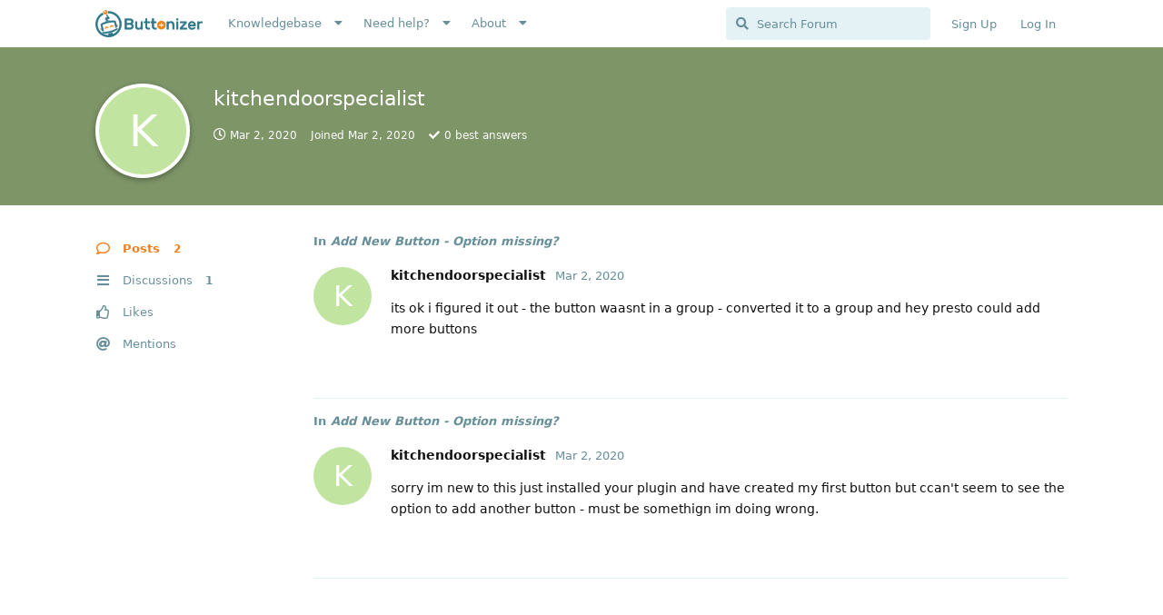

--- FILE ---
content_type: text/html; charset=utf-8
request_url: https://community.buttonizer.pro/u/kitchendoorspecialist
body_size: 7931
content:
<!doctype html>
<html  dir="ltr"        lang="en" >
    <head>
        <meta charset="utf-8">
        <title>kitchendoorspecialist - Buttonizer Community</title>

        <link rel="stylesheet" href="https://community.buttonizer.pro/assets/forum.css?v=30a2c9ec">
<link rel="canonical" href="https://community.buttonizer.pro/u/kitchendoorspecialist">
<link rel="preload" href="https://community.buttonizer.pro/assets/forum.css?v=30a2c9ec" as="style">
<link rel="preload" href="https://community.buttonizer.pro/assets/forum.js?v=4fab3a8d" as="script">
<link rel="preload" href="https://community.buttonizer.pro/assets/forum-en.js?v=9fc61e7a" as="script">
<link rel="preload" href="https://community.buttonizer.pro/assets/fonts/fa-solid-900.woff2" as="font" type="font/woff2" crossorigin="">
<link rel="preload" href="https://community.buttonizer.pro/assets/fonts/fa-regular-400.woff2" as="font" type="font/woff2" crossorigin="">
<meta name="viewport" content="width=device-width, initial-scale=1, maximum-scale=1, minimum-scale=1">
<meta name="description" content="Profile of kitchendoorspecialist | 1 discussions | 2 posts">
<meta name="theme-color" content="#f57c19">
<meta name="application-name" content="Buttonizer Community">
<meta name="robots" content="index, follow">
<meta name="twitter:card" content="summary_large_image">
<meta name="twitter:image" content="https://community.buttonizer.pro/assets/logo-atqymoxm.png">
<meta name="twitter:title" content="Profile of kitchendoorspecialist">
<meta name="twitter:description" content="Profile of kitchendoorspecialist | 1 discussions | 2 posts">
<meta name="twitter:url" content="https://community.buttonizer.pro/u/kitchendoorspecialist">
<link rel="shortcut icon" href="https://community.buttonizer.pro/assets/favicon-6eeczpf9.ico">
<meta property="og:site_name" content="Buttonizer Community">
<meta property="og:type" content="profile">
<meta property="og:image" content="https://community.buttonizer.pro/assets/logo-atqymoxm.png">
<meta property="profile:username" content="kitchendoorspecialist">
<meta property="og:title" content="Profile of kitchendoorspecialist">
<meta property="og:description" content="Profile of kitchendoorspecialist | 1 discussions | 2 posts">
<meta property="og:url" content="https://community.buttonizer.pro/u/kitchendoorspecialist">
<script type="application/ld+json">[{"@context":"http:\/\/schema.org","@type":"ProfilePage","publisher":{"@type":"Organization","name":"Buttonizer Community","url":"https:\/\/community.buttonizer.pro","description":"This is the community of the WordPress plugin Buttonizer. Get support or be a part of the online community!","logo":"https:\/\/community.buttonizer.pro\/assets\/logo-atqymoxm.png"},"image":"https:\/\/community.buttonizer.pro\/assets\/logo-atqymoxm.png","name":"kitchendoorspecialist","dateCreated":"2020-03-02T11:48:36+00:00","commentCount":2,"description":"Profile of kitchendoorspecialist | 1 discussions | 2 posts","url":"https:\/\/community.buttonizer.pro\/u\/kitchendoorspecialist"},{"@context":"http:\/\/schema.org","@type":"WebSite","url":"https:\/\/community.buttonizer.pro\/","potentialAction":{"@type":"SearchAction","target":"https:\/\/community.buttonizer.pro\/?q={search_term_string}","query-input":"required name=search_term_string"}}]</script>
<!-- Global Site Tag (gtag.js) - Google Analytics -->
<script async src="https://www.googletagmanager.com/gtag/js?id=UA-54853681-7"></script>
<script>
    window.dataLayer = window.dataLayer || [];
    function gtag(){dataLayer.push(arguments);}
    gtag('js', new Date());
</script>

    </head>

    <body>
        <!--div class="buttonizer-maintenance">
    <b>Buttonizer Community maintenance</b><br />
    Currently the Buttonizer community is under maintenance. Expect outages, possible errors or other issues.
</div-->

<!--div class="buttonizer-celebration">
    On 6th of August 2021 we have migrated our Buttonizer Community account to the new Buttonizer Dashboard. <a href="https://community.buttonizer.pro/d/830">Read More</a>
</div-->


<!--div class="buttonizer-celebration">
    <b>Buttonizer Survey</b><br />
    We are continuously working on improving Buttonizer and we need your voice and experience. We have created a survey. Do you like to help us? <a href="https://docs.google.com/forms/d/e/1FAIpQLSd60T1c95ElNHsV7TXEeu2N8x7pklYV-AjQ4Fz_8w6F_Y_PNw/viewform" target="_blank">Open Survey</a>
</div-->

<!--div class="new-beta-banner">
<b>Public beta:</b> We are continuously working on improving Buttonizer and we need your feedback on our new designed editor.<a href="https://community.buttonizer.pro/d/1888" class="button">Learn more</a>
</div-->

<!--div class="buttonizer-celebration" style="font-size: 14px">
    <div style="max-width: 1200px; margin: 0 auto;">
 On the 7th December at 19:00 UTC we have completed maintenance on our widget. In case you are actively using page rules on your site and you now see all your buttons on one page: please update our WordPress plugin to the latest version or clear your sites cache. This should resolve the issue. Apologies for the inconvenience.
  </div>
</div-->

<!--div class="new-beta-banner" style="font-size: 14px">
  <div style="max-width: 1200px; margin: 0 auto;">
On May 21th at 09:30 UTC we have completed maintenance on our widget with a fix for the Page Rule <b>group</b> 'AND' condition, which appeared not to work properly. In case a Page Rule is behaving differently on your site, please <a href="https://community.buttonizer.pro/d/2447">read more here</a>.
  </div>
</div-->


<!--div class="new-beta-banner">
The Buttonizer Team wishes you <b>Happy Holidays!</b> Due to the Holidays, it can take a little longer before we reply, our team will be fully back on January 2nd 08:00 UTC ⭐
</div-->

<!--div class="new-beta-banner">
The Buttonizer Team wishes you a <b>Happy New Year!</b> ⭐
</div-->

<script>
const hideAuthStyle = `
.item-logIn, .item-signUp {
  opacity: 0.5;
  cursor: not-allowed;
}

.LogInButton {
  pointer-events: none;
  opacity: 0.5;
}
`;

if(document.location.href.indexOf("hideAuthButtons") >= 0) {
  const hideAuthStyleSheet = document.createElement("style");
  hideAuthStyleSheet.innerText = hideAuthStyle;
  document.head.appendChild(hideAuthStyleSheet);
}
</script>

<div id="app" class="App">

    <div id="app-navigation" class="App-navigation"></div>

    <div id="drawer" class="App-drawer">

        <header id="header" class="App-header">
            <div id="header-navigation" class="Header-navigation"></div>
            <div class="container">
                <div class="Header-title">
                    <a href="https://community.buttonizer.pro" id="home-link">
                                                    <img src="https://community.buttonizer.pro/assets/logo-atqymoxm.png" alt="Buttonizer Community" class="Header-logo">
                                            </a>
                </div>
                <div id="header-primary" class="Header-primary"></div>
                <div id="header-secondary" class="Header-secondary"></div>
            </div>
        </header>

    </div>

    <main class="App-content">
        <div id="content"></div>

        <div id="flarum-loading" style="display: none">
    Loading...
</div>

<noscript>
    <div class="Alert">
        <div class="container">
            This site is best viewed in a modern browser with JavaScript enabled.
        </div>
    </div>
</noscript>

<div id="flarum-loading-error" style="display: none">
    <div class="Alert">
        <div class="container">
            Something went wrong while trying to load the full version of this site. Try hard-refreshing this page to fix the error.
        </div>
    </div>
</div>

<noscript id="flarum-content">
    
</noscript>


        <div class="App-composer">
            <div class="container">
                <div id="composer"></div>
            </div>
        </div>
    </main>

</div>

<div class="buttonizer-footer-svg-1">
<svg xmlns="http://www.w3.org/2000/svg" viewBox="0 0 1000 100" preserveAspectRatio="none">
	<path class="elementor-shape-fill" opacity="0.33" d="M473,67.3c-203.9,88.3-263.1-34-320.3,0C66,119.1,0,59.7,0,59.7V0h1000v59.7 c0,0-62.1,26.1-94.9,29.3c-32.8,3.3-62.8-12.3-75.8-22.1C806,49.6,745.3,8.7,694.9,4.7S492.4,59,473,67.3z"></path>
	<path class="elementor-shape-fill" opacity="0.66" d="M734,67.3c-45.5,0-77.2-23.2-129.1-39.1c-28.6-8.7-150.3-10.1-254,39.1 s-91.7-34.4-149.2,0C115.7,118.3,0,39.8,0,39.8V0h1000v36.5c0,0-28.2-18.5-92.1-18.5C810.2,18.1,775.7,67.3,734,67.3z"></path>
	<path class="elementor-shape-fill" d="M766.1,28.9c-200-57.5-266,65.5-395.1,19.5C242,1.8,242,5.4,184.8,20.6C128,35.8,132.3,44.9,89.9,52.5C28.6,63.7,0,0,0,0 h1000c0,0-9.9,40.9-83.6,48.1S829.6,47,766.1,28.9z"></path>
</svg>
</div>

<div class="buttonizer-footer-svg-2">
<svg xmlns="http://www.w3.org/2000/svg" viewBox="0 0 1000 100" preserveAspectRatio="none">
	<path class="elementor-shape-fill" opacity="0.33" d="M473,67.3c-203.9,88.3-263.1-34-320.3,0C66,119.1,0,59.7,0,59.7V0h1000v59.7 c0,0-62.1,26.1-94.9,29.3c-32.8,3.3-62.8-12.3-75.8-22.1C806,49.6,745.3,8.7,694.9,4.7S492.4,59,473,67.3z"></path>
	<path class="elementor-shape-fill" opacity="0.66" d="M734,67.3c-45.5,0-77.2-23.2-129.1-39.1c-28.6-8.7-150.3-10.1-254,39.1 s-91.7-34.4-149.2,0C115.7,118.3,0,39.8,0,39.8V0h1000v36.5c0,0-28.2-18.5-92.1-18.5C810.2,18.1,775.7,67.3,734,67.3z"></path>
	<path class="elementor-shape-fill" d="M766.1,28.9c-200-57.5-266,65.5-395.1,19.5C242,1.8,242,5.4,184.8,20.6C128,35.8,132.3,44.9,89.9,52.5C28.6,63.7,0,0,0,0 h1000c0,0-9.9,40.9-83.6,48.1S829.6,47,766.1,28.9z"></path>
</svg>
</div>

<div class="buttonizer-footer">
    <img src="https://buttonizer.io/wp-content/uploads/2017/08/Iconwit.png" width="68" alt="Buttonizer" style="margin: 0 auto 40px; border: 0; display: block;">
    <a href="https://buttonizer.io/" target="_blank">Home</a>
    <a href="https://buttonizer.io/pricing/" target="_blank">Pricing</a>
    <a href="https://buttonizer.io/features/" target="_blank">Features</a>
    <a href="https://community.buttonizer.pro/knowledgebase">Knowledgebase</a>
    <!--a href="http://localhost/composer?tag=private-support&title=Fill%20in%20your%20question&content=Fill%20in%20here%20your%20support%20question.%20Do%20not%20forget%20to%20select%20the%20%27Buttonizer%20support%27%20group%20as%20*recipient*" class="add-slash">Create a support ticket</a-->
    <a href="https://buttonizer.io/gdpr/" target="_blank">GDPR Compliance</a>
    <a href="https://wordpress.org/plugins/buttonizer-multifunctional-button/" target="_blank">Get Buttonized</a>
</div>

<!-- Buttonizer -->
<script type="text/javascript">
if(window.self === window.top) {
((n,t,c)=>{var o=t.createElement("script");o.async=!0,o.src="https://cdn.buttonizer.io/embed.js",o.onload=function(){window.Buttonizer.init(c)},t.body.appendChild(o)})(window,document,"4a66fe2e-9524-4f80-a0da-8045bebb30ed");
}
</script>
<!-- End Buttonizer -->

<script src="https://buttonizer.instatus.com/widget/script.js">
</script>


        <div id="modal"></div>
        <div id="alerts"></div>

        <script>
            document.getElementById('flarum-loading').style.display = 'block';
            var flarum = {extensions: {}};
        </script>

        <script src="https://community.buttonizer.pro/assets/forum.js?v=4fab3a8d"></script>
<script src="https://community.buttonizer.pro/assets/forum-en.js?v=9fc61e7a"></script>

        <script id="flarum-json-payload" type="application/json">{"resources":[{"type":"forums","id":"1","attributes":{"title":"Buttonizer Community","description":"This is the community of the WordPress plugin Buttonizer. Get support or be a part of the online community!","showLanguageSelector":true,"baseUrl":"https:\/\/community.buttonizer.pro","basePath":"","baseOrigin":"https:\/\/community.buttonizer.pro","debug":false,"apiUrl":"https:\/\/community.buttonizer.pro\/api","welcomeTitle":"Welcome to the Buttonizer Community","welcomeMessage":"\u003Cp\u003EIt\u0027s buzztime! Be a part of our online community!\u003C\/p\u003E\n\u003Cp\u003EYou can request support or read our knowledgebase!\u003C\/p\u003E\n\n\u003Cp\u003EYou can read more information about this community \u003Ca href=\u0022https:\/\/community.buttonizer.pro\/d\/7-welcome-to-the-buttonizer-community\u0022\u003Eby clicking here\u003C\/a\u003E.\u003C\/p\u003E","themePrimaryColor":"#f57c19","themeSecondaryColor":"#2f788a","logoUrl":"https:\/\/community.buttonizer.pro\/assets\/logo-atqymoxm.png","faviconUrl":"https:\/\/community.buttonizer.pro\/assets\/favicon-6eeczpf9.ico","headerHtml":"\u003C!--div class=\u0022buttonizer-maintenance\u0022\u003E\n    \u003Cb\u003EButtonizer Community maintenance\u003C\/b\u003E\u003Cbr \/\u003E\n    Currently the Buttonizer community is under maintenance. Expect outages, possible errors or other issues.\n\u003C\/div--\u003E\n\n\u003C!--div class=\u0022buttonizer-celebration\u0022\u003E\n    On 6th of August 2021 we have migrated our Buttonizer Community account to the new Buttonizer Dashboard. \u003Ca href=\u0022https:\/\/community.buttonizer.pro\/d\/830\u0022\u003ERead More\u003C\/a\u003E\n\u003C\/div--\u003E\n\n\n\u003C!--div class=\u0022buttonizer-celebration\u0022\u003E\n    \u003Cb\u003EButtonizer Survey\u003C\/b\u003E\u003Cbr \/\u003E\n    We are continuously working on improving Buttonizer and we need your voice and experience. We have created a survey. Do you like to help us? \u003Ca href=\u0022https:\/\/docs.google.com\/forms\/d\/e\/1FAIpQLSd60T1c95ElNHsV7TXEeu2N8x7pklYV-AjQ4Fz_8w6F_Y_PNw\/viewform\u0022 target=\u0022_blank\u0022\u003EOpen Survey\u003C\/a\u003E\n\u003C\/div--\u003E\n\n\u003C!--div class=\u0022new-beta-banner\u0022\u003E\n\u003Cb\u003EPublic beta:\u003C\/b\u003E We are continuously working on improving Buttonizer and we need your feedback on our new designed editor.\u003Ca href=\u0022https:\/\/community.buttonizer.pro\/d\/1888\u0022 class=\u0022button\u0022\u003ELearn more\u003C\/a\u003E\n\u003C\/div--\u003E\n\n\u003C!--div class=\u0022buttonizer-celebration\u0022 style=\u0022font-size: 14px\u0022\u003E\n    \u003Cdiv style=\u0022max-width: 1200px; margin: 0 auto;\u0022\u003E\n On the 7th December at 19:00 UTC we have completed maintenance on our widget. In case you are actively using page rules on your site and you now see all your buttons on one page: please update our WordPress plugin to the latest version or clear your sites cache. This should resolve the issue. Apologies for the inconvenience.\n  \u003C\/div\u003E\n\u003C\/div--\u003E\n\n\u003C!--div class=\u0022new-beta-banner\u0022 style=\u0022font-size: 14px\u0022\u003E\n  \u003Cdiv style=\u0022max-width: 1200px; margin: 0 auto;\u0022\u003E\nOn May 21th at 09:30 UTC we have completed maintenance on our widget with a fix for the Page Rule \u003Cb\u003Egroup\u003C\/b\u003E \u0027AND\u0027 condition, which appeared not to work properly. In case a Page Rule is behaving differently on your site, please \u003Ca href=\u0022https:\/\/community.buttonizer.pro\/d\/2447\u0022\u003Eread more here\u003C\/a\u003E.\n  \u003C\/div\u003E\n\u003C\/div--\u003E\n\n\n\u003C!--div class=\u0022new-beta-banner\u0022\u003E\nThe Buttonizer Team wishes you \u003Cb\u003EHappy Holidays!\u003C\/b\u003E Due to the Holidays, it can take a little longer before we reply, our team will be fully back on January 2nd 08:00 UTC \u2b50\n\u003C\/div--\u003E\n\n\u003C!--div class=\u0022new-beta-banner\u0022\u003E\nThe Buttonizer Team wishes you a \u003Cb\u003EHappy New Year!\u003C\/b\u003E \u2b50\n\u003C\/div--\u003E\n\n\u003Cscript\u003E\nconst hideAuthStyle = `\n.item-logIn, .item-signUp {\n  opacity: 0.5;\n  cursor: not-allowed;\n}\n\n.LogInButton {\n  pointer-events: none;\n  opacity: 0.5;\n}\n`;\n\nif(document.location.href.indexOf(\u0022hideAuthButtons\u0022) \u003E= 0) {\n  const hideAuthStyleSheet = document.createElement(\u0022style\u0022);\n  hideAuthStyleSheet.innerText = hideAuthStyle;\n  document.head.appendChild(hideAuthStyleSheet);\n}\n\u003C\/script\u003E","footerHtml":"\u003Cdiv class=\u0022buttonizer-footer-svg-1\u0022\u003E\n\u003Csvg xmlns=\u0022http:\/\/www.w3.org\/2000\/svg\u0022 viewBox=\u00220 0 1000 100\u0022 preserveAspectRatio=\u0022none\u0022\u003E\n\t\u003Cpath class=\u0022elementor-shape-fill\u0022 opacity=\u00220.33\u0022 d=\u0022M473,67.3c-203.9,88.3-263.1-34-320.3,0C66,119.1,0,59.7,0,59.7V0h1000v59.7 c0,0-62.1,26.1-94.9,29.3c-32.8,3.3-62.8-12.3-75.8-22.1C806,49.6,745.3,8.7,694.9,4.7S492.4,59,473,67.3z\u0022\u003E\u003C\/path\u003E\n\t\u003Cpath class=\u0022elementor-shape-fill\u0022 opacity=\u00220.66\u0022 d=\u0022M734,67.3c-45.5,0-77.2-23.2-129.1-39.1c-28.6-8.7-150.3-10.1-254,39.1 s-91.7-34.4-149.2,0C115.7,118.3,0,39.8,0,39.8V0h1000v36.5c0,0-28.2-18.5-92.1-18.5C810.2,18.1,775.7,67.3,734,67.3z\u0022\u003E\u003C\/path\u003E\n\t\u003Cpath class=\u0022elementor-shape-fill\u0022 d=\u0022M766.1,28.9c-200-57.5-266,65.5-395.1,19.5C242,1.8,242,5.4,184.8,20.6C128,35.8,132.3,44.9,89.9,52.5C28.6,63.7,0,0,0,0 h1000c0,0-9.9,40.9-83.6,48.1S829.6,47,766.1,28.9z\u0022\u003E\u003C\/path\u003E\n\u003C\/svg\u003E\n\u003C\/div\u003E\n\n\u003Cdiv class=\u0022buttonizer-footer-svg-2\u0022\u003E\n\u003Csvg xmlns=\u0022http:\/\/www.w3.org\/2000\/svg\u0022 viewBox=\u00220 0 1000 100\u0022 preserveAspectRatio=\u0022none\u0022\u003E\n\t\u003Cpath class=\u0022elementor-shape-fill\u0022 opacity=\u00220.33\u0022 d=\u0022M473,67.3c-203.9,88.3-263.1-34-320.3,0C66,119.1,0,59.7,0,59.7V0h1000v59.7 c0,0-62.1,26.1-94.9,29.3c-32.8,3.3-62.8-12.3-75.8-22.1C806,49.6,745.3,8.7,694.9,4.7S492.4,59,473,67.3z\u0022\u003E\u003C\/path\u003E\n\t\u003Cpath class=\u0022elementor-shape-fill\u0022 opacity=\u00220.66\u0022 d=\u0022M734,67.3c-45.5,0-77.2-23.2-129.1-39.1c-28.6-8.7-150.3-10.1-254,39.1 s-91.7-34.4-149.2,0C115.7,118.3,0,39.8,0,39.8V0h1000v36.5c0,0-28.2-18.5-92.1-18.5C810.2,18.1,775.7,67.3,734,67.3z\u0022\u003E\u003C\/path\u003E\n\t\u003Cpath class=\u0022elementor-shape-fill\u0022 d=\u0022M766.1,28.9c-200-57.5-266,65.5-395.1,19.5C242,1.8,242,5.4,184.8,20.6C128,35.8,132.3,44.9,89.9,52.5C28.6,63.7,0,0,0,0 h1000c0,0-9.9,40.9-83.6,48.1S829.6,47,766.1,28.9z\u0022\u003E\u003C\/path\u003E\n\u003C\/svg\u003E\n\u003C\/div\u003E\n\n\u003Cdiv class=\u0022buttonizer-footer\u0022\u003E\n    \u003Cimg src=\u0022https:\/\/buttonizer.io\/wp-content\/uploads\/2017\/08\/Iconwit.png\u0022 width=\u002268\u0022 alt=\u0022Buttonizer\u0022 style=\u0022margin: 0 auto 40px; border: 0; display: block;\u0022\u003E\n    \u003Ca href=\u0022https:\/\/buttonizer.io\/\u0022 target=\u0022_blank\u0022\u003EHome\u003C\/a\u003E\n    \u003Ca href=\u0022https:\/\/buttonizer.io\/pricing\/\u0022 target=\u0022_blank\u0022\u003EPricing\u003C\/a\u003E\n    \u003Ca href=\u0022https:\/\/buttonizer.io\/features\/\u0022 target=\u0022_blank\u0022\u003EFeatures\u003C\/a\u003E\n    \u003Ca href=\u0022https:\/\/community.buttonizer.pro\/knowledgebase\u0022\u003EKnowledgebase\u003C\/a\u003E\n    \u003C!--a href=\u0022http:\/\/localhost\/composer?tag=private-support\u0026title=Fill%20in%20your%20question\u0026content=Fill%20in%20here%20your%20support%20question.%20Do%20not%20forget%20to%20select%20the%20%27Buttonizer%20support%27%20group%20as%20*recipient*\u0022 class=\u0022add-slash\u0022\u003ECreate a support ticket\u003C\/a--\u003E\n    \u003Ca href=\u0022https:\/\/buttonizer.io\/gdpr\/\u0022 target=\u0022_blank\u0022\u003EGDPR Compliance\u003C\/a\u003E\n    \u003Ca href=\u0022https:\/\/wordpress.org\/plugins\/buttonizer-multifunctional-button\/\u0022 target=\u0022_blank\u0022\u003EGet Buttonized\u003C\/a\u003E\n\u003C\/div\u003E\n\n\u003C!-- Buttonizer --\u003E\n\u003Cscript type=\u0022text\/javascript\u0022\u003E\nif(window.self === window.top) {\n((n,t,c)=\u003E{var o=t.createElement(\u0022script\u0022);o.async=!0,o.src=\u0022https:\/\/cdn.buttonizer.io\/embed.js\u0022,o.onload=function(){window.Buttonizer.init(c)},t.body.appendChild(o)})(window,document,\u00224a66fe2e-9524-4f80-a0da-8045bebb30ed\u0022);\n}\n\u003C\/script\u003E\n\u003C!-- End Buttonizer --\u003E\n\n\u003Cscript src=\u0022https:\/\/buttonizer.instatus.com\/widget\/script.js\u0022\u003E\n\u003C\/script\u003E","allowSignUp":true,"defaultRoute":"\/tags","canViewForum":true,"canStartDiscussion":true,"canSearchUsers":true,"canCreateAccessToken":false,"canModerateAccessTokens":false,"assetsBaseUrl":"https:\/\/community.buttonizer.pro\/assets","canBypassTagCounts":false,"minPrimaryTags":"0","maxPrimaryTags":"1","minSecondaryTags":"0","maxSecondaryTags":"3","forgotPasswordLink":"https:\/\/app.buttonizer.io\/auth\/recover","replaceLoginWithFoFPassport":"1","changePasswordLink":"https:\/\/app.buttonizer.io\/account","allowChangeMail":"","signUpWelcomeText":"Welcome to the Buttonizer Community. You currently do not have an account here yet. Choose a username for your account.","allowUsernameMentionFormat":true,"fof-user-bio.maxLength":200,"fof-user-bio.maxLines":0,"canSelectBestAnswerOwnPost":true,"useAlternativeBestAnswerUi":false,"showBestAnswerFilterUi":true,"fof-best-answer.show_max_lines":0,"solutionSearchEnabled":true,"toggleFilter":"0","abbrNumber":"0","showViewList":"0","showFooterViewList":"0","fof-upload.canUpload":false,"fof-upload.canDownload":false,"fof-upload.composerButtonVisiblity":"both","support_knowledge_base_tags":["7"],"support_knowledge_base_no_results":"return_to_knowled_gebase","support_knowledge_base_redirects_enabled":"both","support_knowledge_base_hide_tags":false,"support_knowledge_base_add_sidebar_nav":true,"support_knowledge_base_allow_ratings":true,"support_knowledge_base_allow_neutral":true,"support_knowledge_base_can_vote":true,"support_knowledge_base_view_ratings":false,"support_knowledge_base_rating_emoji_bad":"1f614","support_knowledge_base_rating_emoji_neutral":"1f603","support_knowledge_base_rating_emoji_positive":"1f60d","support_knowledge_base_rating_cta":"","support_knowledge_base_rating_cta_positive":"","support_knowledge_base_rating_cta_negative":"","support_knowledge_base_rating_cta_feedback_submitted":"","support_knowledge_base_enable_language_dropdown":false,"support_knowledge_base_default_language":"auto","support_knowledge_base_can_view_audit_logs":false,"supportTicketsEnabled":true,"supportTicketsInUserMenu":true,"supportTicketsComposeInUserMenu":false,"supportTicketNotificationsInHeader":true,"canViewTickets":false,"canComposeSupportTickets":false,"supportTicketsAddSidebarNav":true,"canStartPolls":false,"allowPollOptionImage":false,"pollMaxOptions":10,"canViewFlags":false,"guidelinesUrl":null,"fof-passport.loginTitle":"Login with Buttonizer","fof-passport.loginIcon":"fas fa-robot"},"relationships":{"groups":{"data":[{"type":"groups","id":"2"},{"type":"groups","id":"3"},{"type":"groups","id":"4"},{"type":"groups","id":"5"},{"type":"groups","id":"6"},{"type":"groups","id":"7"},{"type":"groups","id":"8"},{"type":"groups","id":"9"}]},"tags":{"data":[{"type":"tags","id":"1"},{"type":"tags","id":"4"},{"type":"tags","id":"6"},{"type":"tags","id":"7"},{"type":"tags","id":"3"},{"type":"tags","id":"22"}]},"links":{"data":[{"type":"links","id":"1"},{"type":"links","id":"2"},{"type":"links","id":"5"},{"type":"links","id":"7"},{"type":"links","id":"8"},{"type":"links","id":"9"},{"type":"links","id":"10"},{"type":"links","id":"11"},{"type":"links","id":"12"},{"type":"links","id":"13"},{"type":"links","id":"14"},{"type":"links","id":"15"},{"type":"links","id":"16"},{"type":"links","id":"17"}]},"supportTicketLanguages":{"data":[{"type":"supportTicketLanguages","id":"1"},{"type":"supportTicketLanguages","id":"2"}]}}},{"type":"groups","id":"2","attributes":{"nameSingular":"Guest","namePlural":"Guests","color":null,"icon":null,"isHidden":0}},{"type":"groups","id":"3","attributes":{"nameSingular":"Member","namePlural":"Members","color":null,"icon":null,"isHidden":0}},{"type":"groups","id":"4","attributes":{"nameSingular":"Buttonizer Support","namePlural":"Buttonizer Support","color":"#ee7818","icon":"fas fa-wrench","isHidden":0}},{"type":"groups","id":"5","attributes":{"nameSingular":"Beta tester","namePlural":"Beta tester","color":"#2980b9","icon":"fas fa-robot","isHidden":0}},{"type":"groups","id":"6","attributes":{"nameSingular":"Developer","namePlural":"Developers","color":"#2f6eff","icon":"fas fa-code","isHidden":0}},{"type":"groups","id":"7","attributes":{"nameSingular":"Translator","namePlural":"Translators","color":"#8e44ad","icon":"fas fa-globe-europe","isHidden":0}},{"type":"groups","id":"8","attributes":{"nameSingular":"Buttonizer Expert","namePlural":"Buttonizer Experts","color":"#da4922","icon":"fa fa-user-graduate","isHidden":0}},{"type":"groups","id":"9","attributes":{"nameSingular":"Retired staff member","namePlural":"Retired staff member","color":"#b0b0b0","icon":"far fa-thumbs-up","isHidden":0}},{"type":"tags","id":"1","attributes":{"name":"Buttonizer","description":"All news about Buttonizer","slug":"buttonizer","color":"#2f788a","backgroundUrl":null,"backgroundMode":null,"icon":"fas fa-robot","discussionCount":54,"position":3,"defaultSort":null,"isChild":false,"isHidden":false,"lastPostedAt":"2024-05-21T09:08:01+00:00","canStartDiscussion":false,"canAddToDiscussion":false,"isQnA":false,"reminders":false}},{"type":"tags","id":"4","attributes":{"name":"Support","description":"Ask your questions about Buttonizer here.","slug":"support","color":"#2c3e50","backgroundUrl":null,"backgroundMode":null,"icon":"far fa-life-ring","discussionCount":1090,"position":1,"defaultSort":null,"isChild":false,"isHidden":false,"lastPostedAt":"2026-01-14T18:28:56+00:00","canStartDiscussion":false,"canAddToDiscussion":false,"isQnA":true,"reminders":true}},{"type":"tags","id":"6","attributes":{"name":"Feedback","description":"Tell us more about your feedback for Buttonizer!","slug":"feedback","color":"#2980b9","backgroundUrl":null,"backgroundMode":null,"icon":"far fa-comment-dots","discussionCount":137,"position":2,"defaultSort":null,"isChild":false,"isHidden":false,"lastPostedAt":"2025-06-25T14:29:45+00:00","canStartDiscussion":false,"canAddToDiscussion":false,"isQnA":false,"reminders":false}},{"type":"tags","id":"7","attributes":{"name":"Knowledgebase","description":"Everything you need to know about Buttonizer!","slug":"knowledgebase","color":"#8e44ad","backgroundUrl":null,"backgroundMode":null,"icon":"fas fa-book","discussionCount":141,"position":0,"defaultSort":null,"isChild":false,"isHidden":true,"lastPostedAt":"2025-02-11T19:32:21+00:00","canStartDiscussion":false,"canAddToDiscussion":false,"isQnA":false,"reminders":false}},{"type":"tags","id":"3","attributes":{"name":"Solved","description":"All solved topics","slug":"solved","color":"#2f8a4b","backgroundUrl":null,"backgroundMode":null,"icon":"fas fa-check","discussionCount":293,"position":null,"defaultSort":null,"isChild":false,"isHidden":false,"lastPostedAt":"2025-12-04T10:18:21+00:00","canStartDiscussion":false,"canAddToDiscussion":false,"isQnA":false,"reminders":false}},{"type":"tags","id":"22","attributes":{"name":"Bug confirmed","description":"","slug":"bug-confirmed","color":"#ff7070","backgroundUrl":null,"backgroundMode":null,"icon":"fas fa-bug","discussionCount":50,"position":null,"defaultSort":null,"isChild":false,"isHidden":false,"lastPostedAt":"2024-04-07T03:16:03+00:00","canStartDiscussion":false,"canAddToDiscussion":false,"isQnA":false,"reminders":false}},{"type":"links","id":"1","attributes":{"id":1,"title":"Knowledgebase","icon":"","url":"https:\/\/community.buttonizer.pro\/knowledgebase","position":0,"isInternal":true,"isNewtab":false,"useRelMe":0,"isChild":false,"visibility":"everyone"}},{"type":"links","id":"2","attributes":{"id":2,"title":"Need help?","icon":"","url":"https:\/\/community.buttonizer.pro\/d\/645","position":1,"isInternal":true,"isNewtab":false,"useRelMe":0,"isChild":false,"visibility":"everyone"}},{"type":"links","id":"5","attributes":{"id":5,"title":"Team Buttonizer","icon":"fas fa-users","url":"https:\/\/buttonizer.io\/about\/","position":0,"isInternal":false,"isNewtab":true,"useRelMe":0,"isChild":true,"visibility":"everyone"},"relationships":{"parent":{"data":{"type":"links","id":"12"}}}},{"type":"links","id":"12","attributes":{"id":12,"title":"About","icon":"","url":"","position":2,"isInternal":true,"isNewtab":false,"useRelMe":0,"isChild":false,"visibility":"everyone"}},{"type":"links","id":"7","attributes":{"id":7,"title":"Tips \u0026 Tricks","icon":"far fa-thumbs-up","url":"https:\/\/community.buttonizer.pro\/knowledgebase\/category\/tips-tricks","position":0,"isInternal":true,"isNewtab":false,"useRelMe":0,"isChild":true,"visibility":"everyone"},"relationships":{"parent":{"data":{"type":"links","id":"1"}}}},{"type":"links","id":"8","attributes":{"id":8,"title":"Premium functions","icon":"fas fa-crown","url":"https:\/\/community.buttonizer.pro\/knowledgebase\/category\/premium-functions","position":1,"isInternal":true,"isNewtab":false,"useRelMe":0,"isChild":true,"visibility":"everyone"},"relationships":{"parent":{"data":{"type":"links","id":"1"}}}},{"type":"links","id":"9","attributes":{"id":9,"title":"Account","icon":"far fa-user","url":"https:\/\/community.buttonizer.pro\/knowledgebase\/category\/my-account","position":2,"isInternal":true,"isNewtab":false,"useRelMe":0,"isChild":true,"visibility":"everyone"},"relationships":{"parent":{"data":{"type":"links","id":"1"}}}},{"type":"links","id":"10","attributes":{"id":10,"title":"Troubleshooting","icon":"fas fa-info","url":"https:\/\/community.buttonizer.pro\/knowledgebase\/category\/troubleshooting","position":3,"isInternal":true,"isNewtab":false,"useRelMe":0,"isChild":true,"visibility":"everyone"},"relationships":{"parent":{"data":{"type":"links","id":"1"}}}},{"type":"links","id":"11","attributes":{"id":11,"title":"Click actions","icon":"far fa-hand-pointer","url":"https:\/\/community.buttonizer.pro\/knowledgebase\/category\/click-actions","position":4,"isInternal":true,"isNewtab":false,"useRelMe":0,"isChild":true,"visibility":"everyone"},"relationships":{"parent":{"data":{"type":"links","id":"1"}}}},{"type":"links","id":"13","attributes":{"id":13,"title":"Translating Buttonizer","icon":"fas fa-language","url":"https:\/\/community.buttonizer.pro\/d\/60-help-us-translate-buttonizer-into-more-languages","position":1,"isInternal":true,"isNewtab":false,"useRelMe":0,"isChild":true,"visibility":"everyone"},"relationships":{"parent":{"data":{"type":"links","id":"12"}}}},{"type":"links","id":"14","attributes":{"id":14,"title":"History","icon":"far fa-bookmark","url":"https:\/\/community.buttonizer.pro\/d\/465-buttonizer-3-years-old-history-facts-future","position":3,"isInternal":true,"isNewtab":false,"useRelMe":0,"isChild":true,"visibility":"everyone"},"relationships":{"parent":{"data":{"type":"links","id":"12"}}}},{"type":"links","id":"15","attributes":{"id":15,"title":"My tickets","icon":"fas fa-ticket-alt","url":"https:\/\/community.buttonizer.pro\/tickets","position":1,"isInternal":true,"isNewtab":false,"useRelMe":0,"isChild":true,"visibility":"everyone"},"relationships":{"parent":{"data":{"type":"links","id":"2"}}}},{"type":"links","id":"16","attributes":{"id":16,"title":"Community support","icon":"far fa-comments","url":"https:\/\/community.buttonizer.pro\/t\/support","position":0,"isInternal":true,"isNewtab":false,"useRelMe":0,"isChild":true,"visibility":"everyone"},"relationships":{"parent":{"data":{"type":"links","id":"2"}}}},{"type":"links","id":"17","attributes":{"id":17,"title":"App Changelog","icon":"fas fa-history","url":"https:\/\/changelog.buttonizer.io\/","position":2,"isInternal":false,"isNewtab":true,"useRelMe":0,"isChild":true,"visibility":"everyone"},"relationships":{"parent":{"data":{"type":"links","id":"12"}}}},{"type":"supportTicketLanguages","id":"1","attributes":{"code":"en","notice":"NOTE: Tickets are meant for discussing private account information (for example, billing issues or questions). If this is not the case, we will make your ticket PUBLIC to help other users.\n\nButtonizer Support is available from Monday to Friday from 07:00 PT to 16:00 PT","isVisible":1,"isEnabled":1}},{"type":"supportTicketLanguages","id":"2","attributes":{"code":"nl","notice":null,"isVisible":1,"isEnabled":1}}],"session":{"userId":0,"csrfToken":"EADeYIUjMvDzTHE7upaYRlxrdJkRQucvnzlTrYCI"},"locales":{"en":"English"},"locale":"en","googleTrackingCode":"UA-54853681-7","apiDocument":{"data":{"type":"users","id":"204","attributes":{"username":"kitchendoorspecialist","displayName":"kitchendoorspecialist","avatarUrl":null,"slug":"kitchendoorspecialist","joinTime":"2020-03-02T11:48:36+00:00","discussionCount":1,"commentCount":2,"canEdit":false,"canEditCredentials":false,"canEditGroups":false,"canDelete":false,"lastSeenAt":"2020-03-02T13:30:18+00:00","canSuspend":false,"bio":"","canViewBio":true,"canEditBio":false,"bestAnswerCount":0,"fof-upload-uploadCountCurrent":0,"fof-upload-uploadCountAll":0},"relationships":{"groups":{"data":[]}}}}}</script>

        <script>
            const data = JSON.parse(document.getElementById('flarum-json-payload').textContent);
            document.getElementById('flarum-loading').style.display = 'none';

            try {
                flarum.core.app.load(data);
                flarum.core.app.bootExtensions(flarum.extensions);
                flarum.core.app.boot();
            } catch (e) {
                var error = document.getElementById('flarum-loading-error');
                error.innerHTML += document.getElementById('flarum-content').textContent;
                error.style.display = 'block';
                throw e;
            }
        </script>

        
    <script defer src="https://static.cloudflareinsights.com/beacon.min.js/vcd15cbe7772f49c399c6a5babf22c1241717689176015" integrity="sha512-ZpsOmlRQV6y907TI0dKBHq9Md29nnaEIPlkf84rnaERnq6zvWvPUqr2ft8M1aS28oN72PdrCzSjY4U6VaAw1EQ==" data-cf-beacon='{"version":"2024.11.0","token":"14192fc8dc1145699305b9a4d22d087d","r":1,"server_timing":{"name":{"cfCacheStatus":true,"cfEdge":true,"cfExtPri":true,"cfL4":true,"cfOrigin":true,"cfSpeedBrain":true},"location_startswith":null}}' crossorigin="anonymous"></script>
</body>
</html>


--- FILE ---
content_type: text/css
request_url: https://community.buttonizer.pro/assets/forum.css?v=30a2c9ec
body_size: 42270
content:
/*!
 * Font Awesome Free 5.15.4 by @fontawesome - https://fontawesome.com
 * License - https://fontawesome.com/license/free (Icons: CC BY 4.0, Fonts: SIL OFL 1.1, Code: MIT License)
 */.fa,.fas,.far,.fal,.fad,.fab{-moz-osx-font-smoothing:grayscale;-webkit-font-smoothing:antialiased;display:inline-block;font-style:normal;font-variant:normal;text-rendering:auto;line-height:1}.fa-lg{font-size:1.33333333em;line-height:.75em;vertical-align:-.0667em}.fa-xs{font-size:.75em}.fa-sm{font-size:.875em}.fa-1x{font-size:1em}.fa-2x{font-size:2em}.fa-3x{font-size:3em}.fa-4x{font-size:4em}.fa-5x{font-size:5em}.fa-6x{font-size:6em}.fa-7x{font-size:7em}.fa-8x{font-size:8em}.fa-9x{font-size:9em}.fa-10x{font-size:10em}.fa-fw{text-align:center;width:1.25em}.fa-ul{list-style-type:none;margin-left:2.5em;padding-left:0}.fa-ul>li{position:relative}.fa-li{left:-2em;position:absolute;text-align:center;width:2em;line-height:inherit}.fa-border{border-radius:.1em;border:solid .08em #eee;padding:.2em .25em .15em}.fa-pull-left{float:left}.fa-pull-right{float:right}.fa.fa-pull-left,.fas.fa-pull-left,.far.fa-pull-left,.fal.fa-pull-left,.fab.fa-pull-left{margin-right:.3em}.fa.fa-pull-right,.fas.fa-pull-right,.far.fa-pull-right,.fal.fa-pull-right,.fab.fa-pull-right{margin-left:.3em}.fa-spin{animation:fa-spin 2s infinite linear}.fa-pulse{animation:fa-spin 1s infinite steps(8)}@keyframes fa-spin{0%{transform:rotate(0deg)}100%{transform:rotate(360deg)}}.fa-rotate-90{-ms-filter:"progid:DXImageTransform.Microsoft.BasicImage(rotation=1)";transform:rotate(90deg)}.fa-rotate-180{-ms-filter:"progid:DXImageTransform.Microsoft.BasicImage(rotation=2)";transform:rotate(180deg)}.fa-rotate-270{-ms-filter:"progid:DXImageTransform.Microsoft.BasicImage(rotation=3)";transform:rotate(270deg)}.fa-flip-horizontal{-ms-filter:"progid:DXImageTransform.Microsoft.BasicImage(rotation=0, mirror=1)";transform:scale(-1, 1)}.fa-flip-vertical{-ms-filter:"progid:DXImageTransform.Microsoft.BasicImage(rotation=2, mirror=1)";transform:scale(1, -1)}.fa-flip-both,.fa-flip-horizontal.fa-flip-vertical{-ms-filter:"progid:DXImageTransform.Microsoft.BasicImage(rotation=2, mirror=1)";transform:scale(-1, -1)}:root .fa-rotate-90,:root .fa-rotate-180,:root .fa-rotate-270,:root .fa-flip-horizontal,:root .fa-flip-vertical,:root .fa-flip-both{filter:none}.fa-stack{display:inline-block;height:2em;line-height:2em;position:relative;vertical-align:middle;width:2em}.fa-stack-1x,.fa-stack-2x{left:0;position:absolute;text-align:center;width:100%}.fa-stack-1x{line-height:inherit}.fa-stack-2x{font-size:2em}.fa-inverse{color:#fff}.fa-500px:before{content:"\f26e"}.fa-accessible-icon:before{content:"\f368"}.fa-accusoft:before{content:"\f369"}.fa-acquisitions-incorporated:before{content:"\f6af"}.fa-ad:before{content:"\f641"}.fa-address-book:before{content:"\f2b9"}.fa-address-card:before{content:"\f2bb"}.fa-adjust:before{content:"\f042"}.fa-adn:before{content:"\f170"}.fa-adversal:before{content:"\f36a"}.fa-affiliatetheme:before{content:"\f36b"}.fa-air-freshener:before{content:"\f5d0"}.fa-airbnb:before{content:"\f834"}.fa-algolia:before{content:"\f36c"}.fa-align-center:before{content:"\f037"}.fa-align-justify:before{content:"\f039"}.fa-align-left:before{content:"\f036"}.fa-align-right:before{content:"\f038"}.fa-alipay:before{content:"\f642"}.fa-allergies:before{content:"\f461"}.fa-amazon:before{content:"\f270"}.fa-amazon-pay:before{content:"\f42c"}.fa-ambulance:before{content:"\f0f9"}.fa-american-sign-language-interpreting:before{content:"\f2a3"}.fa-amilia:before{content:"\f36d"}.fa-anchor:before{content:"\f13d"}.fa-android:before{content:"\f17b"}.fa-angellist:before{content:"\f209"}.fa-angle-double-down:before{content:"\f103"}.fa-angle-double-left:before{content:"\f100"}.fa-angle-double-right:before{content:"\f101"}.fa-angle-double-up:before{content:"\f102"}.fa-angle-down:before{content:"\f107"}.fa-angle-left:before{content:"\f104"}.fa-angle-right:before{content:"\f105"}.fa-angle-up:before{content:"\f106"}.fa-angry:before{content:"\f556"}.fa-angrycreative:before{content:"\f36e"}.fa-angular:before{content:"\f420"}.fa-ankh:before{content:"\f644"}.fa-app-store:before{content:"\f36f"}.fa-app-store-ios:before{content:"\f370"}.fa-apper:before{content:"\f371"}.fa-apple:before{content:"\f179"}.fa-apple-alt:before{content:"\f5d1"}.fa-apple-pay:before{content:"\f415"}.fa-archive:before{content:"\f187"}.fa-archway:before{content:"\f557"}.fa-arrow-alt-circle-down:before{content:"\f358"}.fa-arrow-alt-circle-left:before{content:"\f359"}.fa-arrow-alt-circle-right:before{content:"\f35a"}.fa-arrow-alt-circle-up:before{content:"\f35b"}.fa-arrow-circle-down:before{content:"\f0ab"}.fa-arrow-circle-left:before{content:"\f0a8"}.fa-arrow-circle-right:before{content:"\f0a9"}.fa-arrow-circle-up:before{content:"\f0aa"}.fa-arrow-down:before{content:"\f063"}.fa-arrow-left:before{content:"\f060"}.fa-arrow-right:before{content:"\f061"}.fa-arrow-up:before{content:"\f062"}.fa-arrows-alt:before{content:"\f0b2"}.fa-arrows-alt-h:before{content:"\f337"}.fa-arrows-alt-v:before{content:"\f338"}.fa-artstation:before{content:"\f77a"}.fa-assistive-listening-systems:before{content:"\f2a2"}.fa-asterisk:before{content:"\f069"}.fa-asymmetrik:before{content:"\f372"}.fa-at:before{content:"\f1fa"}.fa-atlas:before{content:"\f558"}.fa-atlassian:before{content:"\f77b"}.fa-atom:before{content:"\f5d2"}.fa-audible:before{content:"\f373"}.fa-audio-description:before{content:"\f29e"}.fa-autoprefixer:before{content:"\f41c"}.fa-avianex:before{content:"\f374"}.fa-aviato:before{content:"\f421"}.fa-award:before{content:"\f559"}.fa-aws:before{content:"\f375"}.fa-baby:before{content:"\f77c"}.fa-baby-carriage:before{content:"\f77d"}.fa-backspace:before{content:"\f55a"}.fa-backward:before{content:"\f04a"}.fa-bacon:before{content:"\f7e5"}.fa-bacteria:before{content:"\e059"}.fa-bacterium:before{content:"\e05a"}.fa-bahai:before{content:"\f666"}.fa-balance-scale:before{content:"\f24e"}.fa-balance-scale-left:before{content:"\f515"}.fa-balance-scale-right:before{content:"\f516"}.fa-ban:before{content:"\f05e"}.fa-band-aid:before{content:"\f462"}.fa-bandcamp:before{content:"\f2d5"}.fa-barcode:before{content:"\f02a"}.fa-bars:before{content:"\f0c9"}.fa-baseball-ball:before{content:"\f433"}.fa-basketball-ball:before{content:"\f434"}.fa-bath:before{content:"\f2cd"}.fa-battery-empty:before{content:"\f244"}.fa-battery-full:before{content:"\f240"}.fa-battery-half:before{content:"\f242"}.fa-battery-quarter:before{content:"\f243"}.fa-battery-three-quarters:before{content:"\f241"}.fa-battle-net:before{content:"\f835"}.fa-bed:before{content:"\f236"}.fa-beer:before{content:"\f0fc"}.fa-behance:before{content:"\f1b4"}.fa-behance-square:before{content:"\f1b5"}.fa-bell:before{content:"\f0f3"}.fa-bell-slash:before{content:"\f1f6"}.fa-bezier-curve:before{content:"\f55b"}.fa-bible:before{content:"\f647"}.fa-bicycle:before{content:"\f206"}.fa-biking:before{content:"\f84a"}.fa-bimobject:before{content:"\f378"}.fa-binoculars:before{content:"\f1e5"}.fa-biohazard:before{content:"\f780"}.fa-birthday-cake:before{content:"\f1fd"}.fa-bitbucket:before{content:"\f171"}.fa-bitcoin:before{content:"\f379"}.fa-bity:before{content:"\f37a"}.fa-black-tie:before{content:"\f27e"}.fa-blackberry:before{content:"\f37b"}.fa-blender:before{content:"\f517"}.fa-blender-phone:before{content:"\f6b6"}.fa-blind:before{content:"\f29d"}.fa-blog:before{content:"\f781"}.fa-blogger:before{content:"\f37c"}.fa-blogger-b:before{content:"\f37d"}.fa-bluetooth:before{content:"\f293"}.fa-bluetooth-b:before{content:"\f294"}.fa-bold:before{content:"\f032"}.fa-bolt:before{content:"\f0e7"}.fa-bomb:before{content:"\f1e2"}.fa-bone:before{content:"\f5d7"}.fa-bong:before{content:"\f55c"}.fa-book:before{content:"\f02d"}.fa-book-dead:before{content:"\f6b7"}.fa-book-medical:before{content:"\f7e6"}.fa-book-open:before{content:"\f518"}.fa-book-reader:before{content:"\f5da"}.fa-bookmark:before{content:"\f02e"}.fa-bootstrap:before{content:"\f836"}.fa-border-all:before{content:"\f84c"}.fa-border-none:before{content:"\f850"}.fa-border-style:before{content:"\f853"}.fa-bowling-ball:before{content:"\f436"}.fa-box:before{content:"\f466"}.fa-box-open:before{content:"\f49e"}.fa-box-tissue:before{content:"\e05b"}.fa-boxes:before{content:"\f468"}.fa-braille:before{content:"\f2a1"}.fa-brain:before{content:"\f5dc"}.fa-bread-slice:before{content:"\f7ec"}.fa-briefcase:before{content:"\f0b1"}.fa-briefcase-medical:before{content:"\f469"}.fa-broadcast-tower:before{content:"\f519"}.fa-broom:before{content:"\f51a"}.fa-brush:before{content:"\f55d"}.fa-btc:before{content:"\f15a"}.fa-buffer:before{content:"\f837"}.fa-bug:before{content:"\f188"}.fa-building:before{content:"\f1ad"}.fa-bullhorn:before{content:"\f0a1"}.fa-bullseye:before{content:"\f140"}.fa-burn:before{content:"\f46a"}.fa-buromobelexperte:before{content:"\f37f"}.fa-bus:before{content:"\f207"}.fa-bus-alt:before{content:"\f55e"}.fa-business-time:before{content:"\f64a"}.fa-buy-n-large:before{content:"\f8a6"}.fa-buysellads:before{content:"\f20d"}.fa-calculator:before{content:"\f1ec"}.fa-calendar:before{content:"\f133"}.fa-calendar-alt:before{content:"\f073"}.fa-calendar-check:before{content:"\f274"}.fa-calendar-day:before{content:"\f783"}.fa-calendar-minus:before{content:"\f272"}.fa-calendar-plus:before{content:"\f271"}.fa-calendar-times:before{content:"\f273"}.fa-calendar-week:before{content:"\f784"}.fa-camera:before{content:"\f030"}.fa-camera-retro:before{content:"\f083"}.fa-campground:before{content:"\f6bb"}.fa-canadian-maple-leaf:before{content:"\f785"}.fa-candy-cane:before{content:"\f786"}.fa-cannabis:before{content:"\f55f"}.fa-capsules:before{content:"\f46b"}.fa-car:before{content:"\f1b9"}.fa-car-alt:before{content:"\f5de"}.fa-car-battery:before{content:"\f5df"}.fa-car-crash:before{content:"\f5e1"}.fa-car-side:before{content:"\f5e4"}.fa-caravan:before{content:"\f8ff"}.fa-caret-down:before{content:"\f0d7"}.fa-caret-left:before{content:"\f0d9"}.fa-caret-right:before{content:"\f0da"}.fa-caret-square-down:before{content:"\f150"}.fa-caret-square-left:before{content:"\f191"}.fa-caret-square-right:before{content:"\f152"}.fa-caret-square-up:before{content:"\f151"}.fa-caret-up:before{content:"\f0d8"}.fa-carrot:before{content:"\f787"}.fa-cart-arrow-down:before{content:"\f218"}.fa-cart-plus:before{content:"\f217"}.fa-cash-register:before{content:"\f788"}.fa-cat:before{content:"\f6be"}.fa-cc-amazon-pay:before{content:"\f42d"}.fa-cc-amex:before{content:"\f1f3"}.fa-cc-apple-pay:before{content:"\f416"}.fa-cc-diners-club:before{content:"\f24c"}.fa-cc-discover:before{content:"\f1f2"}.fa-cc-jcb:before{content:"\f24b"}.fa-cc-mastercard:before{content:"\f1f1"}.fa-cc-paypal:before{content:"\f1f4"}.fa-cc-stripe:before{content:"\f1f5"}.fa-cc-visa:before{content:"\f1f0"}.fa-centercode:before{content:"\f380"}.fa-centos:before{content:"\f789"}.fa-certificate:before{content:"\f0a3"}.fa-chair:before{content:"\f6c0"}.fa-chalkboard:before{content:"\f51b"}.fa-chalkboard-teacher:before{content:"\f51c"}.fa-charging-station:before{content:"\f5e7"}.fa-chart-area:before{content:"\f1fe"}.fa-chart-bar:before{content:"\f080"}.fa-chart-line:before{content:"\f201"}.fa-chart-pie:before{content:"\f200"}.fa-check:before{content:"\f00c"}.fa-check-circle:before{content:"\f058"}.fa-check-double:before{content:"\f560"}.fa-check-square:before{content:"\f14a"}.fa-cheese:before{content:"\f7ef"}.fa-chess:before{content:"\f439"}.fa-chess-bishop:before{content:"\f43a"}.fa-chess-board:before{content:"\f43c"}.fa-chess-king:before{content:"\f43f"}.fa-chess-knight:before{content:"\f441"}.fa-chess-pawn:before{content:"\f443"}.fa-chess-queen:before{content:"\f445"}.fa-chess-rook:before{content:"\f447"}.fa-chevron-circle-down:before{content:"\f13a"}.fa-chevron-circle-left:before{content:"\f137"}.fa-chevron-circle-right:before{content:"\f138"}.fa-chevron-circle-up:before{content:"\f139"}.fa-chevron-down:before{content:"\f078"}.fa-chevron-left:before{content:"\f053"}.fa-chevron-right:before{content:"\f054"}.fa-chevron-up:before{content:"\f077"}.fa-child:before{content:"\f1ae"}.fa-chrome:before{content:"\f268"}.fa-chromecast:before{content:"\f838"}.fa-church:before{content:"\f51d"}.fa-circle:before{content:"\f111"}.fa-circle-notch:before{content:"\f1ce"}.fa-city:before{content:"\f64f"}.fa-clinic-medical:before{content:"\f7f2"}.fa-clipboard:before{content:"\f328"}.fa-clipboard-check:before{content:"\f46c"}.fa-clipboard-list:before{content:"\f46d"}.fa-clock:before{content:"\f017"}.fa-clone:before{content:"\f24d"}.fa-closed-captioning:before{content:"\f20a"}.fa-cloud:before{content:"\f0c2"}.fa-cloud-download-alt:before{content:"\f381"}.fa-cloud-meatball:before{content:"\f73b"}.fa-cloud-moon:before{content:"\f6c3"}.fa-cloud-moon-rain:before{content:"\f73c"}.fa-cloud-rain:before{content:"\f73d"}.fa-cloud-showers-heavy:before{content:"\f740"}.fa-cloud-sun:before{content:"\f6c4"}.fa-cloud-sun-rain:before{content:"\f743"}.fa-cloud-upload-alt:before{content:"\f382"}.fa-cloudflare:before{content:"\e07d"}.fa-cloudscale:before{content:"\f383"}.fa-cloudsmith:before{content:"\f384"}.fa-cloudversify:before{content:"\f385"}.fa-cocktail:before{content:"\f561"}.fa-code:before{content:"\f121"}.fa-code-branch:before{content:"\f126"}.fa-codepen:before{content:"\f1cb"}.fa-codiepie:before{content:"\f284"}.fa-coffee:before{content:"\f0f4"}.fa-cog:before{content:"\f013"}.fa-cogs:before{content:"\f085"}.fa-coins:before{content:"\f51e"}.fa-columns:before{content:"\f0db"}.fa-comment:before{content:"\f075"}.fa-comment-alt:before{content:"\f27a"}.fa-comment-dollar:before{content:"\f651"}.fa-comment-dots:before{content:"\f4ad"}.fa-comment-medical:before{content:"\f7f5"}.fa-comment-slash:before{content:"\f4b3"}.fa-comments:before{content:"\f086"}.fa-comments-dollar:before{content:"\f653"}.fa-compact-disc:before{content:"\f51f"}.fa-compass:before{content:"\f14e"}.fa-compress:before{content:"\f066"}.fa-compress-alt:before{content:"\f422"}.fa-compress-arrows-alt:before{content:"\f78c"}.fa-concierge-bell:before{content:"\f562"}.fa-confluence:before{content:"\f78d"}.fa-connectdevelop:before{content:"\f20e"}.fa-contao:before{content:"\f26d"}.fa-cookie:before{content:"\f563"}.fa-cookie-bite:before{content:"\f564"}.fa-copy:before{content:"\f0c5"}.fa-copyright:before{content:"\f1f9"}.fa-cotton-bureau:before{content:"\f89e"}.fa-couch:before{content:"\f4b8"}.fa-cpanel:before{content:"\f388"}.fa-creative-commons:before{content:"\f25e"}.fa-creative-commons-by:before{content:"\f4e7"}.fa-creative-commons-nc:before{content:"\f4e8"}.fa-creative-commons-nc-eu:before{content:"\f4e9"}.fa-creative-commons-nc-jp:before{content:"\f4ea"}.fa-creative-commons-nd:before{content:"\f4eb"}.fa-creative-commons-pd:before{content:"\f4ec"}.fa-creative-commons-pd-alt:before{content:"\f4ed"}.fa-creative-commons-remix:before{content:"\f4ee"}.fa-creative-commons-sa:before{content:"\f4ef"}.fa-creative-commons-sampling:before{content:"\f4f0"}.fa-creative-commons-sampling-plus:before{content:"\f4f1"}.fa-creative-commons-share:before{content:"\f4f2"}.fa-creative-commons-zero:before{content:"\f4f3"}.fa-credit-card:before{content:"\f09d"}.fa-critical-role:before{content:"\f6c9"}.fa-crop:before{content:"\f125"}.fa-crop-alt:before{content:"\f565"}.fa-cross:before{content:"\f654"}.fa-crosshairs:before{content:"\f05b"}.fa-crow:before{content:"\f520"}.fa-crown:before{content:"\f521"}.fa-crutch:before{content:"\f7f7"}.fa-css3:before{content:"\f13c"}.fa-css3-alt:before{content:"\f38b"}.fa-cube:before{content:"\f1b2"}.fa-cubes:before{content:"\f1b3"}.fa-cut:before{content:"\f0c4"}.fa-cuttlefish:before{content:"\f38c"}.fa-d-and-d:before{content:"\f38d"}.fa-d-and-d-beyond:before{content:"\f6ca"}.fa-dailymotion:before{content:"\e052"}.fa-dashcube:before{content:"\f210"}.fa-database:before{content:"\f1c0"}.fa-deaf:before{content:"\f2a4"}.fa-deezer:before{content:"\e077"}.fa-delicious:before{content:"\f1a5"}.fa-democrat:before{content:"\f747"}.fa-deploydog:before{content:"\f38e"}.fa-deskpro:before{content:"\f38f"}.fa-desktop:before{content:"\f108"}.fa-dev:before{content:"\f6cc"}.fa-deviantart:before{content:"\f1bd"}.fa-dharmachakra:before{content:"\f655"}.fa-dhl:before{content:"\f790"}.fa-diagnoses:before{content:"\f470"}.fa-diaspora:before{content:"\f791"}.fa-dice:before{content:"\f522"}.fa-dice-d20:before{content:"\f6cf"}.fa-dice-d6:before{content:"\f6d1"}.fa-dice-five:before{content:"\f523"}.fa-dice-four:before{content:"\f524"}.fa-dice-one:before{content:"\f525"}.fa-dice-six:before{content:"\f526"}.fa-dice-three:before{content:"\f527"}.fa-dice-two:before{content:"\f528"}.fa-digg:before{content:"\f1a6"}.fa-digital-ocean:before{content:"\f391"}.fa-digital-tachograph:before{content:"\f566"}.fa-directions:before{content:"\f5eb"}.fa-discord:before{content:"\f392"}.fa-discourse:before{content:"\f393"}.fa-disease:before{content:"\f7fa"}.fa-divide:before{content:"\f529"}.fa-dizzy:before{content:"\f567"}.fa-dna:before{content:"\f471"}.fa-dochub:before{content:"\f394"}.fa-docker:before{content:"\f395"}.fa-dog:before{content:"\f6d3"}.fa-dollar-sign:before{content:"\f155"}.fa-dolly:before{content:"\f472"}.fa-dolly-flatbed:before{content:"\f474"}.fa-donate:before{content:"\f4b9"}.fa-door-closed:before{content:"\f52a"}.fa-door-open:before{content:"\f52b"}.fa-dot-circle:before{content:"\f192"}.fa-dove:before{content:"\f4ba"}.fa-download:before{content:"\f019"}.fa-draft2digital:before{content:"\f396"}.fa-drafting-compass:before{content:"\f568"}.fa-dragon:before{content:"\f6d5"}.fa-draw-polygon:before{content:"\f5ee"}.fa-dribbble:before{content:"\f17d"}.fa-dribbble-square:before{content:"\f397"}.fa-dropbox:before{content:"\f16b"}.fa-drum:before{content:"\f569"}.fa-drum-steelpan:before{content:"\f56a"}.fa-drumstick-bite:before{content:"\f6d7"}.fa-drupal:before{content:"\f1a9"}.fa-dumbbell:before{content:"\f44b"}.fa-dumpster:before{content:"\f793"}.fa-dumpster-fire:before{content:"\f794"}.fa-dungeon:before{content:"\f6d9"}.fa-dyalog:before{content:"\f399"}.fa-earlybirds:before{content:"\f39a"}.fa-ebay:before{content:"\f4f4"}.fa-edge:before{content:"\f282"}.fa-edge-legacy:before{content:"\e078"}.fa-edit:before{content:"\f044"}.fa-egg:before{content:"\f7fb"}.fa-eject:before{content:"\f052"}.fa-elementor:before{content:"\f430"}.fa-ellipsis-h:before{content:"\f141"}.fa-ellipsis-v:before{content:"\f142"}.fa-ello:before{content:"\f5f1"}.fa-ember:before{content:"\f423"}.fa-empire:before{content:"\f1d1"}.fa-envelope:before{content:"\f0e0"}.fa-envelope-open:before{content:"\f2b6"}.fa-envelope-open-text:before{content:"\f658"}.fa-envelope-square:before{content:"\f199"}.fa-envira:before{content:"\f299"}.fa-equals:before{content:"\f52c"}.fa-eraser:before{content:"\f12d"}.fa-erlang:before{content:"\f39d"}.fa-ethereum:before{content:"\f42e"}.fa-ethernet:before{content:"\f796"}.fa-etsy:before{content:"\f2d7"}.fa-euro-sign:before{content:"\f153"}.fa-evernote:before{content:"\f839"}.fa-exchange-alt:before{content:"\f362"}.fa-exclamation:before{content:"\f12a"}.fa-exclamation-circle:before{content:"\f06a"}.fa-exclamation-triangle:before{content:"\f071"}.fa-expand:before{content:"\f065"}.fa-expand-alt:before{content:"\f424"}.fa-expand-arrows-alt:before{content:"\f31e"}.fa-expeditedssl:before{content:"\f23e"}.fa-external-link-alt:before{content:"\f35d"}.fa-external-link-square-alt:before{content:"\f360"}.fa-eye:before{content:"\f06e"}.fa-eye-dropper:before{content:"\f1fb"}.fa-eye-slash:before{content:"\f070"}.fa-facebook:before{content:"\f09a"}.fa-facebook-f:before{content:"\f39e"}.fa-facebook-messenger:before{content:"\f39f"}.fa-facebook-square:before{content:"\f082"}.fa-fan:before{content:"\f863"}.fa-fantasy-flight-games:before{content:"\f6dc"}.fa-fast-backward:before{content:"\f049"}.fa-fast-forward:before{content:"\f050"}.fa-faucet:before{content:"\e005"}.fa-fax:before{content:"\f1ac"}.fa-feather:before{content:"\f52d"}.fa-feather-alt:before{content:"\f56b"}.fa-fedex:before{content:"\f797"}.fa-fedora:before{content:"\f798"}.fa-female:before{content:"\f182"}.fa-fighter-jet:before{content:"\f0fb"}.fa-figma:before{content:"\f799"}.fa-file:before{content:"\f15b"}.fa-file-alt:before{content:"\f15c"}.fa-file-archive:before{content:"\f1c6"}.fa-file-audio:before{content:"\f1c7"}.fa-file-code:before{content:"\f1c9"}.fa-file-contract:before{content:"\f56c"}.fa-file-csv:before{content:"\f6dd"}.fa-file-download:before{content:"\f56d"}.fa-file-excel:before{content:"\f1c3"}.fa-file-export:before{content:"\f56e"}.fa-file-image:before{content:"\f1c5"}.fa-file-import:before{content:"\f56f"}.fa-file-invoice:before{content:"\f570"}.fa-file-invoice-dollar:before{content:"\f571"}.fa-file-medical:before{content:"\f477"}.fa-file-medical-alt:before{content:"\f478"}.fa-file-pdf:before{content:"\f1c1"}.fa-file-powerpoint:before{content:"\f1c4"}.fa-file-prescription:before{content:"\f572"}.fa-file-signature:before{content:"\f573"}.fa-file-upload:before{content:"\f574"}.fa-file-video:before{content:"\f1c8"}.fa-file-word:before{content:"\f1c2"}.fa-fill:before{content:"\f575"}.fa-fill-drip:before{content:"\f576"}.fa-film:before{content:"\f008"}.fa-filter:before{content:"\f0b0"}.fa-fingerprint:before{content:"\f577"}.fa-fire:before{content:"\f06d"}.fa-fire-alt:before{content:"\f7e4"}.fa-fire-extinguisher:before{content:"\f134"}.fa-firefox:before{content:"\f269"}.fa-firefox-browser:before{content:"\e007"}.fa-first-aid:before{content:"\f479"}.fa-first-order:before{content:"\f2b0"}.fa-first-order-alt:before{content:"\f50a"}.fa-firstdraft:before{content:"\f3a1"}.fa-fish:before{content:"\f578"}.fa-fist-raised:before{content:"\f6de"}.fa-flag:before{content:"\f024"}.fa-flag-checkered:before{content:"\f11e"}.fa-flag-usa:before{content:"\f74d"}.fa-flask:before{content:"\f0c3"}.fa-flickr:before{content:"\f16e"}.fa-flipboard:before{content:"\f44d"}.fa-flushed:before{content:"\f579"}.fa-fly:before{content:"\f417"}.fa-folder:before{content:"\f07b"}.fa-folder-minus:before{content:"\f65d"}.fa-folder-open:before{content:"\f07c"}.fa-folder-plus:before{content:"\f65e"}.fa-font:before{content:"\f031"}.fa-font-awesome:before{content:"\f2b4"}.fa-font-awesome-alt:before{content:"\f35c"}.fa-font-awesome-flag:before{content:"\f425"}.fa-font-awesome-logo-full:before{content:"\f4e6"}.fa-fonticons:before{content:"\f280"}.fa-fonticons-fi:before{content:"\f3a2"}.fa-football-ball:before{content:"\f44e"}.fa-fort-awesome:before{content:"\f286"}.fa-fort-awesome-alt:before{content:"\f3a3"}.fa-forumbee:before{content:"\f211"}.fa-forward:before{content:"\f04e"}.fa-foursquare:before{content:"\f180"}.fa-free-code-camp:before{content:"\f2c5"}.fa-freebsd:before{content:"\f3a4"}.fa-frog:before{content:"\f52e"}.fa-frown:before{content:"\f119"}.fa-frown-open:before{content:"\f57a"}.fa-fulcrum:before{content:"\f50b"}.fa-funnel-dollar:before{content:"\f662"}.fa-futbol:before{content:"\f1e3"}.fa-galactic-republic:before{content:"\f50c"}.fa-galactic-senate:before{content:"\f50d"}.fa-gamepad:before{content:"\f11b"}.fa-gas-pump:before{content:"\f52f"}.fa-gavel:before{content:"\f0e3"}.fa-gem:before{content:"\f3a5"}.fa-genderless:before{content:"\f22d"}.fa-get-pocket:before{content:"\f265"}.fa-gg:before{content:"\f260"}.fa-gg-circle:before{content:"\f261"}.fa-ghost:before{content:"\f6e2"}.fa-gift:before{content:"\f06b"}.fa-gifts:before{content:"\f79c"}.fa-git:before{content:"\f1d3"}.fa-git-alt:before{content:"\f841"}.fa-git-square:before{content:"\f1d2"}.fa-github:before{content:"\f09b"}.fa-github-alt:before{content:"\f113"}.fa-github-square:before{content:"\f092"}.fa-gitkraken:before{content:"\f3a6"}.fa-gitlab:before{content:"\f296"}.fa-gitter:before{content:"\f426"}.fa-glass-cheers:before{content:"\f79f"}.fa-glass-martini:before{content:"\f000"}.fa-glass-martini-alt:before{content:"\f57b"}.fa-glass-whiskey:before{content:"\f7a0"}.fa-glasses:before{content:"\f530"}.fa-glide:before{content:"\f2a5"}.fa-glide-g:before{content:"\f2a6"}.fa-globe:before{content:"\f0ac"}.fa-globe-africa:before{content:"\f57c"}.fa-globe-americas:before{content:"\f57d"}.fa-globe-asia:before{content:"\f57e"}.fa-globe-europe:before{content:"\f7a2"}.fa-gofore:before{content:"\f3a7"}.fa-golf-ball:before{content:"\f450"}.fa-goodreads:before{content:"\f3a8"}.fa-goodreads-g:before{content:"\f3a9"}.fa-google:before{content:"\f1a0"}.fa-google-drive:before{content:"\f3aa"}.fa-google-pay:before{content:"\e079"}.fa-google-play:before{content:"\f3ab"}.fa-google-plus:before{content:"\f2b3"}.fa-google-plus-g:before{content:"\f0d5"}.fa-google-plus-square:before{content:"\f0d4"}.fa-google-wallet:before{content:"\f1ee"}.fa-gopuram:before{content:"\f664"}.fa-graduation-cap:before{content:"\f19d"}.fa-gratipay:before{content:"\f184"}.fa-grav:before{content:"\f2d6"}.fa-greater-than:before{content:"\f531"}.fa-greater-than-equal:before{content:"\f532"}.fa-grimace:before{content:"\f57f"}.fa-grin:before{content:"\f580"}.fa-grin-alt:before{content:"\f581"}.fa-grin-beam:before{content:"\f582"}.fa-grin-beam-sweat:before{content:"\f583"}.fa-grin-hearts:before{content:"\f584"}.fa-grin-squint:before{content:"\f585"}.fa-grin-squint-tears:before{content:"\f586"}.fa-grin-stars:before{content:"\f587"}.fa-grin-tears:before{content:"\f588"}.fa-grin-tongue:before{content:"\f589"}.fa-grin-tongue-squint:before{content:"\f58a"}.fa-grin-tongue-wink:before{content:"\f58b"}.fa-grin-wink:before{content:"\f58c"}.fa-grip-horizontal:before{content:"\f58d"}.fa-grip-lines:before{content:"\f7a4"}.fa-grip-lines-vertical:before{content:"\f7a5"}.fa-grip-vertical:before{content:"\f58e"}.fa-gripfire:before{content:"\f3ac"}.fa-grunt:before{content:"\f3ad"}.fa-guilded:before{content:"\e07e"}.fa-guitar:before{content:"\f7a6"}.fa-gulp:before{content:"\f3ae"}.fa-h-square:before{content:"\f0fd"}.fa-hacker-news:before{content:"\f1d4"}.fa-hacker-news-square:before{content:"\f3af"}.fa-hackerrank:before{content:"\f5f7"}.fa-hamburger:before{content:"\f805"}.fa-hammer:before{content:"\f6e3"}.fa-hamsa:before{content:"\f665"}.fa-hand-holding:before{content:"\f4bd"}.fa-hand-holding-heart:before{content:"\f4be"}.fa-hand-holding-medical:before{content:"\e05c"}.fa-hand-holding-usd:before{content:"\f4c0"}.fa-hand-holding-water:before{content:"\f4c1"}.fa-hand-lizard:before{content:"\f258"}.fa-hand-middle-finger:before{content:"\f806"}.fa-hand-paper:before{content:"\f256"}.fa-hand-peace:before{content:"\f25b"}.fa-hand-point-down:before{content:"\f0a7"}.fa-hand-point-left:before{content:"\f0a5"}.fa-hand-point-right:before{content:"\f0a4"}.fa-hand-point-up:before{content:"\f0a6"}.fa-hand-pointer:before{content:"\f25a"}.fa-hand-rock:before{content:"\f255"}.fa-hand-scissors:before{content:"\f257"}.fa-hand-sparkles:before{content:"\e05d"}.fa-hand-spock:before{content:"\f259"}.fa-hands:before{content:"\f4c2"}.fa-hands-helping:before{content:"\f4c4"}.fa-hands-wash:before{content:"\e05e"}.fa-handshake:before{content:"\f2b5"}.fa-handshake-alt-slash:before{content:"\e05f"}.fa-handshake-slash:before{content:"\e060"}.fa-hanukiah:before{content:"\f6e6"}.fa-hard-hat:before{content:"\f807"}.fa-hashtag:before{content:"\f292"}.fa-hat-cowboy:before{content:"\f8c0"}.fa-hat-cowboy-side:before{content:"\f8c1"}.fa-hat-wizard:before{content:"\f6e8"}.fa-hdd:before{content:"\f0a0"}.fa-head-side-cough:before{content:"\e061"}.fa-head-side-cough-slash:before{content:"\e062"}.fa-head-side-mask:before{content:"\e063"}.fa-head-side-virus:before{content:"\e064"}.fa-heading:before{content:"\f1dc"}.fa-headphones:before{content:"\f025"}.fa-headphones-alt:before{content:"\f58f"}.fa-headset:before{content:"\f590"}.fa-heart:before{content:"\f004"}.fa-heart-broken:before{content:"\f7a9"}.fa-heartbeat:before{content:"\f21e"}.fa-helicopter:before{content:"\f533"}.fa-highlighter:before{content:"\f591"}.fa-hiking:before{content:"\f6ec"}.fa-hippo:before{content:"\f6ed"}.fa-hips:before{content:"\f452"}.fa-hire-a-helper:before{content:"\f3b0"}.fa-history:before{content:"\f1da"}.fa-hive:before{content:"\e07f"}.fa-hockey-puck:before{content:"\f453"}.fa-holly-berry:before{content:"\f7aa"}.fa-home:before{content:"\f015"}.fa-hooli:before{content:"\f427"}.fa-hornbill:before{content:"\f592"}.fa-horse:before{content:"\f6f0"}.fa-horse-head:before{content:"\f7ab"}.fa-hospital:before{content:"\f0f8"}.fa-hospital-alt:before{content:"\f47d"}.fa-hospital-symbol:before{content:"\f47e"}.fa-hospital-user:before{content:"\f80d"}.fa-hot-tub:before{content:"\f593"}.fa-hotdog:before{content:"\f80f"}.fa-hotel:before{content:"\f594"}.fa-hotjar:before{content:"\f3b1"}.fa-hourglass:before{content:"\f254"}.fa-hourglass-end:before{content:"\f253"}.fa-hourglass-half:before{content:"\f252"}.fa-hourglass-start:before{content:"\f251"}.fa-house-damage:before{content:"\f6f1"}.fa-house-user:before{content:"\e065"}.fa-houzz:before{content:"\f27c"}.fa-hryvnia:before{content:"\f6f2"}.fa-html5:before{content:"\f13b"}.fa-hubspot:before{content:"\f3b2"}.fa-i-cursor:before{content:"\f246"}.fa-ice-cream:before{content:"\f810"}.fa-icicles:before{content:"\f7ad"}.fa-icons:before{content:"\f86d"}.fa-id-badge:before{content:"\f2c1"}.fa-id-card:before{content:"\f2c2"}.fa-id-card-alt:before{content:"\f47f"}.fa-ideal:before{content:"\e013"}.fa-igloo:before{content:"\f7ae"}.fa-image:before{content:"\f03e"}.fa-images:before{content:"\f302"}.fa-imdb:before{content:"\f2d8"}.fa-inbox:before{content:"\f01c"}.fa-indent:before{content:"\f03c"}.fa-industry:before{content:"\f275"}.fa-infinity:before{content:"\f534"}.fa-info:before{content:"\f129"}.fa-info-circle:before{content:"\f05a"}.fa-innosoft:before{content:"\e080"}.fa-instagram:before{content:"\f16d"}.fa-instagram-square:before{content:"\e055"}.fa-instalod:before{content:"\e081"}.fa-intercom:before{content:"\f7af"}.fa-internet-explorer:before{content:"\f26b"}.fa-invision:before{content:"\f7b0"}.fa-ioxhost:before{content:"\f208"}.fa-italic:before{content:"\f033"}.fa-itch-io:before{content:"\f83a"}.fa-itunes:before{content:"\f3b4"}.fa-itunes-note:before{content:"\f3b5"}.fa-java:before{content:"\f4e4"}.fa-jedi:before{content:"\f669"}.fa-jedi-order:before{content:"\f50e"}.fa-jenkins:before{content:"\f3b6"}.fa-jira:before{content:"\f7b1"}.fa-joget:before{content:"\f3b7"}.fa-joint:before{content:"\f595"}.fa-joomla:before{content:"\f1aa"}.fa-journal-whills:before{content:"\f66a"}.fa-js:before{content:"\f3b8"}.fa-js-square:before{content:"\f3b9"}.fa-jsfiddle:before{content:"\f1cc"}.fa-kaaba:before{content:"\f66b"}.fa-kaggle:before{content:"\f5fa"}.fa-key:before{content:"\f084"}.fa-keybase:before{content:"\f4f5"}.fa-keyboard:before{content:"\f11c"}.fa-keycdn:before{content:"\f3ba"}.fa-khanda:before{content:"\f66d"}.fa-kickstarter:before{content:"\f3bb"}.fa-kickstarter-k:before{content:"\f3bc"}.fa-kiss:before{content:"\f596"}.fa-kiss-beam:before{content:"\f597"}.fa-kiss-wink-heart:before{content:"\f598"}.fa-kiwi-bird:before{content:"\f535"}.fa-korvue:before{content:"\f42f"}.fa-landmark:before{content:"\f66f"}.fa-language:before{content:"\f1ab"}.fa-laptop:before{content:"\f109"}.fa-laptop-code:before{content:"\f5fc"}.fa-laptop-house:before{content:"\e066"}.fa-laptop-medical:before{content:"\f812"}.fa-laravel:before{content:"\f3bd"}.fa-lastfm:before{content:"\f202"}.fa-lastfm-square:before{content:"\f203"}.fa-laugh:before{content:"\f599"}.fa-laugh-beam:before{content:"\f59a"}.fa-laugh-squint:before{content:"\f59b"}.fa-laugh-wink:before{content:"\f59c"}.fa-layer-group:before{content:"\f5fd"}.fa-leaf:before{content:"\f06c"}.fa-leanpub:before{content:"\f212"}.fa-lemon:before{content:"\f094"}.fa-less:before{content:"\f41d"}.fa-less-than:before{content:"\f536"}.fa-less-than-equal:before{content:"\f537"}.fa-level-down-alt:before{content:"\f3be"}.fa-level-up-alt:before{content:"\f3bf"}.fa-life-ring:before{content:"\f1cd"}.fa-lightbulb:before{content:"\f0eb"}.fa-line:before{content:"\f3c0"}.fa-link:before{content:"\f0c1"}.fa-linkedin:before{content:"\f08c"}.fa-linkedin-in:before{content:"\f0e1"}.fa-linode:before{content:"\f2b8"}.fa-linux:before{content:"\f17c"}.fa-lira-sign:before{content:"\f195"}.fa-list:before{content:"\f03a"}.fa-list-alt:before{content:"\f022"}.fa-list-ol:before{content:"\f0cb"}.fa-list-ul:before{content:"\f0ca"}.fa-location-arrow:before{content:"\f124"}.fa-lock:before{content:"\f023"}.fa-lock-open:before{content:"\f3c1"}.fa-long-arrow-alt-down:before{content:"\f309"}.fa-long-arrow-alt-left:before{content:"\f30a"}.fa-long-arrow-alt-right:before{content:"\f30b"}.fa-long-arrow-alt-up:before{content:"\f30c"}.fa-low-vision:before{content:"\f2a8"}.fa-luggage-cart:before{content:"\f59d"}.fa-lungs:before{content:"\f604"}.fa-lungs-virus:before{content:"\e067"}.fa-lyft:before{content:"\f3c3"}.fa-magento:before{content:"\f3c4"}.fa-magic:before{content:"\f0d0"}.fa-magnet:before{content:"\f076"}.fa-mail-bulk:before{content:"\f674"}.fa-mailchimp:before{content:"\f59e"}.fa-male:before{content:"\f183"}.fa-mandalorian:before{content:"\f50f"}.fa-map:before{content:"\f279"}.fa-map-marked:before{content:"\f59f"}.fa-map-marked-alt:before{content:"\f5a0"}.fa-map-marker:before{content:"\f041"}.fa-map-marker-alt:before{content:"\f3c5"}.fa-map-pin:before{content:"\f276"}.fa-map-signs:before{content:"\f277"}.fa-markdown:before{content:"\f60f"}.fa-marker:before{content:"\f5a1"}.fa-mars:before{content:"\f222"}.fa-mars-double:before{content:"\f227"}.fa-mars-stroke:before{content:"\f229"}.fa-mars-stroke-h:before{content:"\f22b"}.fa-mars-stroke-v:before{content:"\f22a"}.fa-mask:before{content:"\f6fa"}.fa-mastodon:before{content:"\f4f6"}.fa-maxcdn:before{content:"\f136"}.fa-mdb:before{content:"\f8ca"}.fa-medal:before{content:"\f5a2"}.fa-medapps:before{content:"\f3c6"}.fa-medium:before{content:"\f23a"}.fa-medium-m:before{content:"\f3c7"}.fa-medkit:before{content:"\f0fa"}.fa-medrt:before{content:"\f3c8"}.fa-meetup:before{content:"\f2e0"}.fa-megaport:before{content:"\f5a3"}.fa-meh:before{content:"\f11a"}.fa-meh-blank:before{content:"\f5a4"}.fa-meh-rolling-eyes:before{content:"\f5a5"}.fa-memory:before{content:"\f538"}.fa-mendeley:before{content:"\f7b3"}.fa-menorah:before{content:"\f676"}.fa-mercury:before{content:"\f223"}.fa-meteor:before{content:"\f753"}.fa-microblog:before{content:"\e01a"}.fa-microchip:before{content:"\f2db"}.fa-microphone:before{content:"\f130"}.fa-microphone-alt:before{content:"\f3c9"}.fa-microphone-alt-slash:before{content:"\f539"}.fa-microphone-slash:before{content:"\f131"}.fa-microscope:before{content:"\f610"}.fa-microsoft:before{content:"\f3ca"}.fa-minus:before{content:"\f068"}.fa-minus-circle:before{content:"\f056"}.fa-minus-square:before{content:"\f146"}.fa-mitten:before{content:"\f7b5"}.fa-mix:before{content:"\f3cb"}.fa-mixcloud:before{content:"\f289"}.fa-mixer:before{content:"\e056"}.fa-mizuni:before{content:"\f3cc"}.fa-mobile:before{content:"\f10b"}.fa-mobile-alt:before{content:"\f3cd"}.fa-modx:before{content:"\f285"}.fa-monero:before{content:"\f3d0"}.fa-money-bill:before{content:"\f0d6"}.fa-money-bill-alt:before{content:"\f3d1"}.fa-money-bill-wave:before{content:"\f53a"}.fa-money-bill-wave-alt:before{content:"\f53b"}.fa-money-check:before{content:"\f53c"}.fa-money-check-alt:before{content:"\f53d"}.fa-monument:before{content:"\f5a6"}.fa-moon:before{content:"\f186"}.fa-mortar-pestle:before{content:"\f5a7"}.fa-mosque:before{content:"\f678"}.fa-motorcycle:before{content:"\f21c"}.fa-mountain:before{content:"\f6fc"}.fa-mouse:before{content:"\f8cc"}.fa-mouse-pointer:before{content:"\f245"}.fa-mug-hot:before{content:"\f7b6"}.fa-music:before{content:"\f001"}.fa-napster:before{content:"\f3d2"}.fa-neos:before{content:"\f612"}.fa-network-wired:before{content:"\f6ff"}.fa-neuter:before{content:"\f22c"}.fa-newspaper:before{content:"\f1ea"}.fa-nimblr:before{content:"\f5a8"}.fa-node:before{content:"\f419"}.fa-node-js:before{content:"\f3d3"}.fa-not-equal:before{content:"\f53e"}.fa-notes-medical:before{content:"\f481"}.fa-npm:before{content:"\f3d4"}.fa-ns8:before{content:"\f3d5"}.fa-nutritionix:before{content:"\f3d6"}.fa-object-group:before{content:"\f247"}.fa-object-ungroup:before{content:"\f248"}.fa-octopus-deploy:before{content:"\e082"}.fa-odnoklassniki:before{content:"\f263"}.fa-odnoklassniki-square:before{content:"\f264"}.fa-oil-can:before{content:"\f613"}.fa-old-republic:before{content:"\f510"}.fa-om:before{content:"\f679"}.fa-opencart:before{content:"\f23d"}.fa-openid:before{content:"\f19b"}.fa-opera:before{content:"\f26a"}.fa-optin-monster:before{content:"\f23c"}.fa-orcid:before{content:"\f8d2"}.fa-osi:before{content:"\f41a"}.fa-otter:before{content:"\f700"}.fa-outdent:before{content:"\f03b"}.fa-page4:before{content:"\f3d7"}.fa-pagelines:before{content:"\f18c"}.fa-pager:before{content:"\f815"}.fa-paint-brush:before{content:"\f1fc"}.fa-paint-roller:before{content:"\f5aa"}.fa-palette:before{content:"\f53f"}.fa-palfed:before{content:"\f3d8"}.fa-pallet:before{content:"\f482"}.fa-paper-plane:before{content:"\f1d8"}.fa-paperclip:before{content:"\f0c6"}.fa-parachute-box:before{content:"\f4cd"}.fa-paragraph:before{content:"\f1dd"}.fa-parking:before{content:"\f540"}.fa-passport:before{content:"\f5ab"}.fa-pastafarianism:before{content:"\f67b"}.fa-paste:before{content:"\f0ea"}.fa-patreon:before{content:"\f3d9"}.fa-pause:before{content:"\f04c"}.fa-pause-circle:before{content:"\f28b"}.fa-paw:before{content:"\f1b0"}.fa-paypal:before{content:"\f1ed"}.fa-peace:before{content:"\f67c"}.fa-pen:before{content:"\f304"}.fa-pen-alt:before{content:"\f305"}.fa-pen-fancy:before{content:"\f5ac"}.fa-pen-nib:before{content:"\f5ad"}.fa-pen-square:before{content:"\f14b"}.fa-pencil-alt:before{content:"\f303"}.fa-pencil-ruler:before{content:"\f5ae"}.fa-penny-arcade:before{content:"\f704"}.fa-people-arrows:before{content:"\e068"}.fa-people-carry:before{content:"\f4ce"}.fa-pepper-hot:before{content:"\f816"}.fa-perbyte:before{content:"\e083"}.fa-percent:before{content:"\f295"}.fa-percentage:before{content:"\f541"}.fa-periscope:before{content:"\f3da"}.fa-person-booth:before{content:"\f756"}.fa-phabricator:before{content:"\f3db"}.fa-phoenix-framework:before{content:"\f3dc"}.fa-phoenix-squadron:before{content:"\f511"}.fa-phone:before{content:"\f095"}.fa-phone-alt:before{content:"\f879"}.fa-phone-slash:before{content:"\f3dd"}.fa-phone-square:before{content:"\f098"}.fa-phone-square-alt:before{content:"\f87b"}.fa-phone-volume:before{content:"\f2a0"}.fa-photo-video:before{content:"\f87c"}.fa-php:before{content:"\f457"}.fa-pied-piper:before{content:"\f2ae"}.fa-pied-piper-alt:before{content:"\f1a8"}.fa-pied-piper-hat:before{content:"\f4e5"}.fa-pied-piper-pp:before{content:"\f1a7"}.fa-pied-piper-square:before{content:"\e01e"}.fa-piggy-bank:before{content:"\f4d3"}.fa-pills:before{content:"\f484"}.fa-pinterest:before{content:"\f0d2"}.fa-pinterest-p:before{content:"\f231"}.fa-pinterest-square:before{content:"\f0d3"}.fa-pizza-slice:before{content:"\f818"}.fa-place-of-worship:before{content:"\f67f"}.fa-plane:before{content:"\f072"}.fa-plane-arrival:before{content:"\f5af"}.fa-plane-departure:before{content:"\f5b0"}.fa-plane-slash:before{content:"\e069"}.fa-play:before{content:"\f04b"}.fa-play-circle:before{content:"\f144"}.fa-playstation:before{content:"\f3df"}.fa-plug:before{content:"\f1e6"}.fa-plus:before{content:"\f067"}.fa-plus-circle:before{content:"\f055"}.fa-plus-square:before{content:"\f0fe"}.fa-podcast:before{content:"\f2ce"}.fa-poll:before{content:"\f681"}.fa-poll-h:before{content:"\f682"}.fa-poo:before{content:"\f2fe"}.fa-poo-storm:before{content:"\f75a"}.fa-poop:before{content:"\f619"}.fa-portrait:before{content:"\f3e0"}.fa-pound-sign:before{content:"\f154"}.fa-power-off:before{content:"\f011"}.fa-pray:before{content:"\f683"}.fa-praying-hands:before{content:"\f684"}.fa-prescription:before{content:"\f5b1"}.fa-prescription-bottle:before{content:"\f485"}.fa-prescription-bottle-alt:before{content:"\f486"}.fa-print:before{content:"\f02f"}.fa-procedures:before{content:"\f487"}.fa-product-hunt:before{content:"\f288"}.fa-project-diagram:before{content:"\f542"}.fa-pump-medical:before{content:"\e06a"}.fa-pump-soap:before{content:"\e06b"}.fa-pushed:before{content:"\f3e1"}.fa-puzzle-piece:before{content:"\f12e"}.fa-python:before{content:"\f3e2"}.fa-qq:before{content:"\f1d6"}.fa-qrcode:before{content:"\f029"}.fa-question:before{content:"\f128"}.fa-question-circle:before{content:"\f059"}.fa-quidditch:before{content:"\f458"}.fa-quinscape:before{content:"\f459"}.fa-quora:before{content:"\f2c4"}.fa-quote-left:before{content:"\f10d"}.fa-quote-right:before{content:"\f10e"}.fa-quran:before{content:"\f687"}.fa-r-project:before{content:"\f4f7"}.fa-radiation:before{content:"\f7b9"}.fa-radiation-alt:before{content:"\f7ba"}.fa-rainbow:before{content:"\f75b"}.fa-random:before{content:"\f074"}.fa-raspberry-pi:before{content:"\f7bb"}.fa-ravelry:before{content:"\f2d9"}.fa-react:before{content:"\f41b"}.fa-reacteurope:before{content:"\f75d"}.fa-readme:before{content:"\f4d5"}.fa-rebel:before{content:"\f1d0"}.fa-receipt:before{content:"\f543"}.fa-record-vinyl:before{content:"\f8d9"}.fa-recycle:before{content:"\f1b8"}.fa-red-river:before{content:"\f3e3"}.fa-reddit:before{content:"\f1a1"}.fa-reddit-alien:before{content:"\f281"}.fa-reddit-square:before{content:"\f1a2"}.fa-redhat:before{content:"\f7bc"}.fa-redo:before{content:"\f01e"}.fa-redo-alt:before{content:"\f2f9"}.fa-registered:before{content:"\f25d"}.fa-remove-format:before{content:"\f87d"}.fa-renren:before{content:"\f18b"}.fa-reply:before{content:"\f3e5"}.fa-reply-all:before{content:"\f122"}.fa-replyd:before{content:"\f3e6"}.fa-republican:before{content:"\f75e"}.fa-researchgate:before{content:"\f4f8"}.fa-resolving:before{content:"\f3e7"}.fa-restroom:before{content:"\f7bd"}.fa-retweet:before{content:"\f079"}.fa-rev:before{content:"\f5b2"}.fa-ribbon:before{content:"\f4d6"}.fa-ring:before{content:"\f70b"}.fa-road:before{content:"\f018"}.fa-robot:before{content:"\f544"}.fa-rocket:before{content:"\f135"}.fa-rocketchat:before{content:"\f3e8"}.fa-rockrms:before{content:"\f3e9"}.fa-route:before{content:"\f4d7"}.fa-rss:before{content:"\f09e"}.fa-rss-square:before{content:"\f143"}.fa-ruble-sign:before{content:"\f158"}.fa-ruler:before{content:"\f545"}.fa-ruler-combined:before{content:"\f546"}.fa-ruler-horizontal:before{content:"\f547"}.fa-ruler-vertical:before{content:"\f548"}.fa-running:before{content:"\f70c"}.fa-rupee-sign:before{content:"\f156"}.fa-rust:before{content:"\e07a"}.fa-sad-cry:before{content:"\f5b3"}.fa-sad-tear:before{content:"\f5b4"}.fa-safari:before{content:"\f267"}.fa-salesforce:before{content:"\f83b"}.fa-sass:before{content:"\f41e"}.fa-satellite:before{content:"\f7bf"}.fa-satellite-dish:before{content:"\f7c0"}.fa-save:before{content:"\f0c7"}.fa-schlix:before{content:"\f3ea"}.fa-school:before{content:"\f549"}.fa-screwdriver:before{content:"\f54a"}.fa-scribd:before{content:"\f28a"}.fa-scroll:before{content:"\f70e"}.fa-sd-card:before{content:"\f7c2"}.fa-search:before{content:"\f002"}.fa-search-dollar:before{content:"\f688"}.fa-search-location:before{content:"\f689"}.fa-search-minus:before{content:"\f010"}.fa-search-plus:before{content:"\f00e"}.fa-searchengin:before{content:"\f3eb"}.fa-seedling:before{content:"\f4d8"}.fa-sellcast:before{content:"\f2da"}.fa-sellsy:before{content:"\f213"}.fa-server:before{content:"\f233"}.fa-servicestack:before{content:"\f3ec"}.fa-shapes:before{content:"\f61f"}.fa-share:before{content:"\f064"}.fa-share-alt:before{content:"\f1e0"}.fa-share-alt-square:before{content:"\f1e1"}.fa-share-square:before{content:"\f14d"}.fa-shekel-sign:before{content:"\f20b"}.fa-shield-alt:before{content:"\f3ed"}.fa-shield-virus:before{content:"\e06c"}.fa-ship:before{content:"\f21a"}.fa-shipping-fast:before{content:"\f48b"}.fa-shirtsinbulk:before{content:"\f214"}.fa-shoe-prints:before{content:"\f54b"}.fa-shopify:before{content:"\e057"}.fa-shopping-bag:before{content:"\f290"}.fa-shopping-basket:before{content:"\f291"}.fa-shopping-cart:before{content:"\f07a"}.fa-shopware:before{content:"\f5b5"}.fa-shower:before{content:"\f2cc"}.fa-shuttle-van:before{content:"\f5b6"}.fa-sign:before{content:"\f4d9"}.fa-sign-in-alt:before{content:"\f2f6"}.fa-sign-language:before{content:"\f2a7"}.fa-sign-out-alt:before{content:"\f2f5"}.fa-signal:before{content:"\f012"}.fa-signature:before{content:"\f5b7"}.fa-sim-card:before{content:"\f7c4"}.fa-simplybuilt:before{content:"\f215"}.fa-sink:before{content:"\e06d"}.fa-sistrix:before{content:"\f3ee"}.fa-sitemap:before{content:"\f0e8"}.fa-sith:before{content:"\f512"}.fa-skating:before{content:"\f7c5"}.fa-sketch:before{content:"\f7c6"}.fa-skiing:before{content:"\f7c9"}.fa-skiing-nordic:before{content:"\f7ca"}.fa-skull:before{content:"\f54c"}.fa-skull-crossbones:before{content:"\f714"}.fa-skyatlas:before{content:"\f216"}.fa-skype:before{content:"\f17e"}.fa-slack:before{content:"\f198"}.fa-slack-hash:before{content:"\f3ef"}.fa-slash:before{content:"\f715"}.fa-sleigh:before{content:"\f7cc"}.fa-sliders-h:before{content:"\f1de"}.fa-slideshare:before{content:"\f1e7"}.fa-smile:before{content:"\f118"}.fa-smile-beam:before{content:"\f5b8"}.fa-smile-wink:before{content:"\f4da"}.fa-smog:before{content:"\f75f"}.fa-smoking:before{content:"\f48d"}.fa-smoking-ban:before{content:"\f54d"}.fa-sms:before{content:"\f7cd"}.fa-snapchat:before{content:"\f2ab"}.fa-snapchat-ghost:before{content:"\f2ac"}.fa-snapchat-square:before{content:"\f2ad"}.fa-snowboarding:before{content:"\f7ce"}.fa-snowflake:before{content:"\f2dc"}.fa-snowman:before{content:"\f7d0"}.fa-snowplow:before{content:"\f7d2"}.fa-soap:before{content:"\e06e"}.fa-socks:before{content:"\f696"}.fa-solar-panel:before{content:"\f5ba"}.fa-sort:before{content:"\f0dc"}.fa-sort-alpha-down:before{content:"\f15d"}.fa-sort-alpha-down-alt:before{content:"\f881"}.fa-sort-alpha-up:before{content:"\f15e"}.fa-sort-alpha-up-alt:before{content:"\f882"}.fa-sort-amount-down:before{content:"\f160"}.fa-sort-amount-down-alt:before{content:"\f884"}.fa-sort-amount-up:before{content:"\f161"}.fa-sort-amount-up-alt:before{content:"\f885"}.fa-sort-down:before{content:"\f0dd"}.fa-sort-numeric-down:before{content:"\f162"}.fa-sort-numeric-down-alt:before{content:"\f886"}.fa-sort-numeric-up:before{content:"\f163"}.fa-sort-numeric-up-alt:before{content:"\f887"}.fa-sort-up:before{content:"\f0de"}.fa-soundcloud:before{content:"\f1be"}.fa-sourcetree:before{content:"\f7d3"}.fa-spa:before{content:"\f5bb"}.fa-space-shuttle:before{content:"\f197"}.fa-speakap:before{content:"\f3f3"}.fa-speaker-deck:before{content:"\f83c"}.fa-spell-check:before{content:"\f891"}.fa-spider:before{content:"\f717"}.fa-spinner:before{content:"\f110"}.fa-splotch:before{content:"\f5bc"}.fa-spotify:before{content:"\f1bc"}.fa-spray-can:before{content:"\f5bd"}.fa-square:before{content:"\f0c8"}.fa-square-full:before{content:"\f45c"}.fa-square-root-alt:before{content:"\f698"}.fa-squarespace:before{content:"\f5be"}.fa-stack-exchange:before{content:"\f18d"}.fa-stack-overflow:before{content:"\f16c"}.fa-stackpath:before{content:"\f842"}.fa-stamp:before{content:"\f5bf"}.fa-star:before{content:"\f005"}.fa-star-and-crescent:before{content:"\f699"}.fa-star-half:before{content:"\f089"}.fa-star-half-alt:before{content:"\f5c0"}.fa-star-of-david:before{content:"\f69a"}.fa-star-of-life:before{content:"\f621"}.fa-staylinked:before{content:"\f3f5"}.fa-steam:before{content:"\f1b6"}.fa-steam-square:before{content:"\f1b7"}.fa-steam-symbol:before{content:"\f3f6"}.fa-step-backward:before{content:"\f048"}.fa-step-forward:before{content:"\f051"}.fa-stethoscope:before{content:"\f0f1"}.fa-sticker-mule:before{content:"\f3f7"}.fa-sticky-note:before{content:"\f249"}.fa-stop:before{content:"\f04d"}.fa-stop-circle:before{content:"\f28d"}.fa-stopwatch:before{content:"\f2f2"}.fa-stopwatch-20:before{content:"\e06f"}.fa-store:before{content:"\f54e"}.fa-store-alt:before{content:"\f54f"}.fa-store-alt-slash:before{content:"\e070"}.fa-store-slash:before{content:"\e071"}.fa-strava:before{content:"\f428"}.fa-stream:before{content:"\f550"}.fa-street-view:before{content:"\f21d"}.fa-strikethrough:before{content:"\f0cc"}.fa-stripe:before{content:"\f429"}.fa-stripe-s:before{content:"\f42a"}.fa-stroopwafel:before{content:"\f551"}.fa-studiovinari:before{content:"\f3f8"}.fa-stumbleupon:before{content:"\f1a4"}.fa-stumbleupon-circle:before{content:"\f1a3"}.fa-subscript:before{content:"\f12c"}.fa-subway:before{content:"\f239"}.fa-suitcase:before{content:"\f0f2"}.fa-suitcase-rolling:before{content:"\f5c1"}.fa-sun:before{content:"\f185"}.fa-superpowers:before{content:"\f2dd"}.fa-superscript:before{content:"\f12b"}.fa-supple:before{content:"\f3f9"}.fa-surprise:before{content:"\f5c2"}.fa-suse:before{content:"\f7d6"}.fa-swatchbook:before{content:"\f5c3"}.fa-swift:before{content:"\f8e1"}.fa-swimmer:before{content:"\f5c4"}.fa-swimming-pool:before{content:"\f5c5"}.fa-symfony:before{content:"\f83d"}.fa-synagogue:before{content:"\f69b"}.fa-sync:before{content:"\f021"}.fa-sync-alt:before{content:"\f2f1"}.fa-syringe:before{content:"\f48e"}.fa-table:before{content:"\f0ce"}.fa-table-tennis:before{content:"\f45d"}.fa-tablet:before{content:"\f10a"}.fa-tablet-alt:before{content:"\f3fa"}.fa-tablets:before{content:"\f490"}.fa-tachometer-alt:before{content:"\f3fd"}.fa-tag:before{content:"\f02b"}.fa-tags:before{content:"\f02c"}.fa-tape:before{content:"\f4db"}.fa-tasks:before{content:"\f0ae"}.fa-taxi:before{content:"\f1ba"}.fa-teamspeak:before{content:"\f4f9"}.fa-teeth:before{content:"\f62e"}.fa-teeth-open:before{content:"\f62f"}.fa-telegram:before{content:"\f2c6"}.fa-telegram-plane:before{content:"\f3fe"}.fa-temperature-high:before{content:"\f769"}.fa-temperature-low:before{content:"\f76b"}.fa-tencent-weibo:before{content:"\f1d5"}.fa-tenge:before{content:"\f7d7"}.fa-terminal:before{content:"\f120"}.fa-text-height:before{content:"\f034"}.fa-text-width:before{content:"\f035"}.fa-th:before{content:"\f00a"}.fa-th-large:before{content:"\f009"}.fa-th-list:before{content:"\f00b"}.fa-the-red-yeti:before{content:"\f69d"}.fa-theater-masks:before{content:"\f630"}.fa-themeco:before{content:"\f5c6"}.fa-themeisle:before{content:"\f2b2"}.fa-thermometer:before{content:"\f491"}.fa-thermometer-empty:before{content:"\f2cb"}.fa-thermometer-full:before{content:"\f2c7"}.fa-thermometer-half:before{content:"\f2c9"}.fa-thermometer-quarter:before{content:"\f2ca"}.fa-thermometer-three-quarters:before{content:"\f2c8"}.fa-think-peaks:before{content:"\f731"}.fa-thumbs-down:before{content:"\f165"}.fa-thumbs-up:before{content:"\f164"}.fa-thumbtack:before{content:"\f08d"}.fa-ticket-alt:before{content:"\f3ff"}.fa-tiktok:before{content:"\e07b"}.fa-times:before{content:"\f00d"}.fa-times-circle:before{content:"\f057"}.fa-tint:before{content:"\f043"}.fa-tint-slash:before{content:"\f5c7"}.fa-tired:before{content:"\f5c8"}.fa-toggle-off:before{content:"\f204"}.fa-toggle-on:before{content:"\f205"}.fa-toilet:before{content:"\f7d8"}.fa-toilet-paper:before{content:"\f71e"}.fa-toilet-paper-slash:before{content:"\e072"}.fa-toolbox:before{content:"\f552"}.fa-tools:before{content:"\f7d9"}.fa-tooth:before{content:"\f5c9"}.fa-torah:before{content:"\f6a0"}.fa-torii-gate:before{content:"\f6a1"}.fa-tractor:before{content:"\f722"}.fa-trade-federation:before{content:"\f513"}.fa-trademark:before{content:"\f25c"}.fa-traffic-light:before{content:"\f637"}.fa-trailer:before{content:"\e041"}.fa-train:before{content:"\f238"}.fa-tram:before{content:"\f7da"}.fa-transgender:before{content:"\f224"}.fa-transgender-alt:before{content:"\f225"}.fa-trash:before{content:"\f1f8"}.fa-trash-alt:before{content:"\f2ed"}.fa-trash-restore:before{content:"\f829"}.fa-trash-restore-alt:before{content:"\f82a"}.fa-tree:before{content:"\f1bb"}.fa-trello:before{content:"\f181"}.fa-trophy:before{content:"\f091"}.fa-truck:before{content:"\f0d1"}.fa-truck-loading:before{content:"\f4de"}.fa-truck-monster:before{content:"\f63b"}.fa-truck-moving:before{content:"\f4df"}.fa-truck-pickup:before{content:"\f63c"}.fa-tshirt:before{content:"\f553"}.fa-tty:before{content:"\f1e4"}.fa-tumblr:before{content:"\f173"}.fa-tumblr-square:before{content:"\f174"}.fa-tv:before{content:"\f26c"}.fa-twitch:before{content:"\f1e8"}.fa-twitter:before{content:"\f099"}.fa-twitter-square:before{content:"\f081"}.fa-typo3:before{content:"\f42b"}.fa-uber:before{content:"\f402"}.fa-ubuntu:before{content:"\f7df"}.fa-uikit:before{content:"\f403"}.fa-umbraco:before{content:"\f8e8"}.fa-umbrella:before{content:"\f0e9"}.fa-umbrella-beach:before{content:"\f5ca"}.fa-uncharted:before{content:"\e084"}.fa-underline:before{content:"\f0cd"}.fa-undo:before{content:"\f0e2"}.fa-undo-alt:before{content:"\f2ea"}.fa-uniregistry:before{content:"\f404"}.fa-unity:before{content:"\e049"}.fa-universal-access:before{content:"\f29a"}.fa-university:before{content:"\f19c"}.fa-unlink:before{content:"\f127"}.fa-unlock:before{content:"\f09c"}.fa-unlock-alt:before{content:"\f13e"}.fa-unsplash:before{content:"\e07c"}.fa-untappd:before{content:"\f405"}.fa-upload:before{content:"\f093"}.fa-ups:before{content:"\f7e0"}.fa-usb:before{content:"\f287"}.fa-user:before{content:"\f007"}.fa-user-alt:before{content:"\f406"}.fa-user-alt-slash:before{content:"\f4fa"}.fa-user-astronaut:before{content:"\f4fb"}.fa-user-check:before{content:"\f4fc"}.fa-user-circle:before{content:"\f2bd"}.fa-user-clock:before{content:"\f4fd"}.fa-user-cog:before{content:"\f4fe"}.fa-user-edit:before{content:"\f4ff"}.fa-user-friends:before{content:"\f500"}.fa-user-graduate:before{content:"\f501"}.fa-user-injured:before{content:"\f728"}.fa-user-lock:before{content:"\f502"}.fa-user-md:before{content:"\f0f0"}.fa-user-minus:before{content:"\f503"}.fa-user-ninja:before{content:"\f504"}.fa-user-nurse:before{content:"\f82f"}.fa-user-plus:before{content:"\f234"}.fa-user-secret:before{content:"\f21b"}.fa-user-shield:before{content:"\f505"}.fa-user-slash:before{content:"\f506"}.fa-user-tag:before{content:"\f507"}.fa-user-tie:before{content:"\f508"}.fa-user-times:before{content:"\f235"}.fa-users:before{content:"\f0c0"}.fa-users-cog:before{content:"\f509"}.fa-users-slash:before{content:"\e073"}.fa-usps:before{content:"\f7e1"}.fa-ussunnah:before{content:"\f407"}.fa-utensil-spoon:before{content:"\f2e5"}.fa-utensils:before{content:"\f2e7"}.fa-vaadin:before{content:"\f408"}.fa-vector-square:before{content:"\f5cb"}.fa-venus:before{content:"\f221"}.fa-venus-double:before{content:"\f226"}.fa-venus-mars:before{content:"\f228"}.fa-vest:before{content:"\e085"}.fa-vest-patches:before{content:"\e086"}.fa-viacoin:before{content:"\f237"}.fa-viadeo:before{content:"\f2a9"}.fa-viadeo-square:before{content:"\f2aa"}.fa-vial:before{content:"\f492"}.fa-vials:before{content:"\f493"}.fa-viber:before{content:"\f409"}.fa-video:before{content:"\f03d"}.fa-video-slash:before{content:"\f4e2"}.fa-vihara:before{content:"\f6a7"}.fa-vimeo:before{content:"\f40a"}.fa-vimeo-square:before{content:"\f194"}.fa-vimeo-v:before{content:"\f27d"}.fa-vine:before{content:"\f1ca"}.fa-virus:before{content:"\e074"}.fa-virus-slash:before{content:"\e075"}.fa-viruses:before{content:"\e076"}.fa-vk:before{content:"\f189"}.fa-vnv:before{content:"\f40b"}.fa-voicemail:before{content:"\f897"}.fa-volleyball-ball:before{content:"\f45f"}.fa-volume-down:before{content:"\f027"}.fa-volume-mute:before{content:"\f6a9"}.fa-volume-off:before{content:"\f026"}.fa-volume-up:before{content:"\f028"}.fa-vote-yea:before{content:"\f772"}.fa-vr-cardboard:before{content:"\f729"}.fa-vuejs:before{content:"\f41f"}.fa-walking:before{content:"\f554"}.fa-wallet:before{content:"\f555"}.fa-warehouse:before{content:"\f494"}.fa-watchman-monitoring:before{content:"\e087"}.fa-water:before{content:"\f773"}.fa-wave-square:before{content:"\f83e"}.fa-waze:before{content:"\f83f"}.fa-weebly:before{content:"\f5cc"}.fa-weibo:before{content:"\f18a"}.fa-weight:before{content:"\f496"}.fa-weight-hanging:before{content:"\f5cd"}.fa-weixin:before{content:"\f1d7"}.fa-whatsapp:before{content:"\f232"}.fa-whatsapp-square:before{content:"\f40c"}.fa-wheelchair:before{content:"\f193"}.fa-whmcs:before{content:"\f40d"}.fa-wifi:before{content:"\f1eb"}.fa-wikipedia-w:before{content:"\f266"}.fa-wind:before{content:"\f72e"}.fa-window-close:before{content:"\f410"}.fa-window-maximize:before{content:"\f2d0"}.fa-window-minimize:before{content:"\f2d1"}.fa-window-restore:before{content:"\f2d2"}.fa-windows:before{content:"\f17a"}.fa-wine-bottle:before{content:"\f72f"}.fa-wine-glass:before{content:"\f4e3"}.fa-wine-glass-alt:before{content:"\f5ce"}.fa-wix:before{content:"\f5cf"}.fa-wizards-of-the-coast:before{content:"\f730"}.fa-wodu:before{content:"\e088"}.fa-wolf-pack-battalion:before{content:"\f514"}.fa-won-sign:before{content:"\f159"}.fa-wordpress:before{content:"\f19a"}.fa-wordpress-simple:before{content:"\f411"}.fa-wpbeginner:before{content:"\f297"}.fa-wpexplorer:before{content:"\f2de"}.fa-wpforms:before{content:"\f298"}.fa-wpressr:before{content:"\f3e4"}.fa-wrench:before{content:"\f0ad"}.fa-x-ray:before{content:"\f497"}.fa-xbox:before{content:"\f412"}.fa-xing:before{content:"\f168"}.fa-xing-square:before{content:"\f169"}.fa-y-combinator:before{content:"\f23b"}.fa-yahoo:before{content:"\f19e"}.fa-yammer:before{content:"\f840"}.fa-yandex:before{content:"\f413"}.fa-yandex-international:before{content:"\f414"}.fa-yarn:before{content:"\f7e3"}.fa-yelp:before{content:"\f1e9"}.fa-yen-sign:before{content:"\f157"}.fa-yin-yang:before{content:"\f6ad"}.fa-yoast:before{content:"\f2b1"}.fa-youtube:before{content:"\f167"}.fa-youtube-square:before{content:"\f431"}.fa-zhihu:before{content:"\f63f"}.sr-only{border:0;clip:rect(0, 0, 0, 0);height:1px;margin:-1px;overflow:hidden;padding:0;position:absolute;width:1px}.sr-only-focusable:active,.sr-only-focusable:focus{clip:auto;height:auto;margin:0;overflow:visible;position:static;width:auto}/*!
 * Font Awesome Free 5.15.4 by @fontawesome - https://fontawesome.com
 * License - https://fontawesome.com/license/free (Icons: CC BY 4.0, Fonts: SIL OFL 1.1, Code: MIT License)
 */@font-face{font-family:'Font Awesome 5 Brands';font-style:normal;font-weight:400;font-display:block;src:url('fonts/fa-brands-400.eot');src:url('fonts/fa-brands-400.eot?#iefix') format('embedded-opentype'),url('fonts/fa-brands-400.woff2') format('woff2'),url('fonts/fa-brands-400.woff') format('woff'),url('fonts/fa-brands-400.ttf') format('truetype'),url('fonts/fa-brands-400.svg#fontawesome') format('svg')}.fab{font-family:'Font Awesome 5 Brands';font-weight:400}/*!
 * Font Awesome Free 5.15.4 by @fontawesome - https://fontawesome.com
 * License - https://fontawesome.com/license/free (Icons: CC BY 4.0, Fonts: SIL OFL 1.1, Code: MIT License)
 */@font-face{font-family:'Font Awesome 5 Free';font-style:normal;font-weight:400;font-display:block;src:url('fonts/fa-regular-400.eot');src:url('fonts/fa-regular-400.eot?#iefix') format('embedded-opentype'),url('fonts/fa-regular-400.woff2') format('woff2'),url('fonts/fa-regular-400.woff') format('woff'),url('fonts/fa-regular-400.ttf') format('truetype'),url('fonts/fa-regular-400.svg#fontawesome') format('svg')}.far{font-family:'Font Awesome 5 Free';font-weight:400}/*!
 * Font Awesome Free 5.15.4 by @fontawesome - https://fontawesome.com
 * License - https://fontawesome.com/license/free (Icons: CC BY 4.0, Fonts: SIL OFL 1.1, Code: MIT License)
 */@font-face{font-family:'Font Awesome 5 Free';font-style:normal;font-weight:900;font-display:block;src:url('fonts/fa-solid-900.eot');src:url('fonts/fa-solid-900.eot?#iefix') format('embedded-opentype'),url('fonts/fa-solid-900.woff2') format('woff2'),url('fonts/fa-solid-900.woff') format('woff'),url('fonts/fa-solid-900.ttf') format('truetype'),url('fonts/fa-solid-900.svg#fontawesome') format('svg')}.fa,.fas{font-family:'Font Awesome 5 Free';font-weight:900}/*! normalize.css v8.0.1 | MIT License | github.com/necolas/normalize.css *//*! Customised by Flarum to remove IE-specific styles. */html{line-height:1.15;-webkit-text-size-adjust:100%}body{margin:0}h1{font-size:2em;margin:.67em 0}hr{box-sizing:content-box;height:0;overflow:visible}pre{font-family:monospace,monospace;font-size:1em}abbr[title]{border-bottom:none;text-decoration:underline;text-decoration:underline dotted}b,strong{font-weight:bolder}code,kbd,samp{font-family:monospace,monospace;font-size:1em}small{font-size:80%}sub,sup{font-size:75%;line-height:0;position:relative;vertical-align:baseline}sub{bottom:-0.25em}sup{top:-0.5em}button,input,optgroup,select,textarea{font-family:inherit;font-size:100%;line-height:1.15;margin:0}button,input{overflow:visible}button,select{text-transform:none}button,[type="button"],[type="reset"],[type="submit"]{-webkit-appearance:button}button::-moz-focus-inner,[type="button"]::-moz-focus-inner,[type="reset"]::-moz-focus-inner,[type="submit"]::-moz-focus-inner{border-style:none;padding:0}button:-moz-focusring,[type="button"]:-moz-focusring,[type="reset"]:-moz-focusring,[type="submit"]:-moz-focusring{outline:1px dotted ButtonText}fieldset{padding:.35em .75em .625em}legend{box-sizing:border-box;display:table;max-width:100%;padding:0;white-space:normal}progress{vertical-align:baseline}[type="number"]::-webkit-inner-spin-button,[type="number"]::-webkit-outer-spin-button{height:auto}[type="search"]{-webkit-appearance:textfield;outline-offset:-2px}[type="search"]::-webkit-search-decoration{-webkit-appearance:none}::-webkit-file-upload-button{-webkit-appearance:button;font:inherit}details{display:block}summary{display:list-item}/*! Source: https://github.com/h5bp/html5-boilerplate/blob/master/src/css/main.css */@media print{*,*:before,*:after{background:transparent !important;color:#000 !important;box-shadow:none !important;text-shadow:none !important}a,a:visited{text-decoration:underline}a[href]:after{content:" (" attr(href) ")"}abbr[title]:after{content:" (" attr(title) ")"}a[href^="#"]:after,a[href^="javascript:"]:after{content:""}pre,blockquote{border:1px solid #999;page-break-inside:avoid}thead{display:table-header-group}tr,img{page-break-inside:avoid}img{max-width:100% !important}p,h2,h3{orphans:3;widows:3}h2,h3{page-break-after:avoid}}:root{--primary-color:#f57c19;--secondary-color:#2f788a;--body-bg:#fff;--body-bg-shaded:#f7f7f7;--body-bg-light:#fff;--body-bg-faded:rgba(255,255,255,0.93);--text-color:#111;--link-color:#ff7b0f;--heading-color:#111;--muted-color:#668f99;--muted-color-light:#85a5ad;--muted-color-dark:#000;--shadow-color:rgba(0,0,0,0.35);--control-bg:#e4f2f6;--control-bg-light:#f0f8fa;--control-bg-shaded:#d5ebf1;--control-color:#668f99;--error-color:#d83e3e;--text-on-dark:#fff;--text-on-light:#141d1f;--yiq-threshold:150;--header-bg:#fff;--header-color:#f57c19;--header-control-bg:#e4f2f6;--header-control-color:#668f99;--overlay-bg:rgba(47,120,138,0.9);--code-bg:#f7f7f7;--code-color:#5e5e5e;--alert-bg:#fff2ae;--alert-color:#ad6c00;--alert-error-bg:#d83e3e;--alert-error-color:#fff;--alert-success-bg:#b4f1af;--alert-success-color:#33722d;--switch-on-color:#58a400;--switch-off-color:#d0021b;--enabled-color:#2ECC40;--disabled-color:#FF4136;--validation-error-color:#d83e3e;--avatar-bg:var(--control-bg);--badge-bg:var(--muted-color);--badge-color:#fff;--badge-hidden-bg:#888;--usercard-bg:var(--control-bg);--hero-bg:#e4f2f6;--hero-color:#668f99;--tooltip-bg:rgba(0,0,0,0.9);--tooltip-color:#fff;--online-user-circle-color:#7fba00;--discussion-title-color:#7c7c7c;--discussion-list-item-bg-hover:#f2f9fa;--button-color:#668f99;--button-bg:#e4f2f6;--button-bg-hover:#d1e9ef;--button-bg-active:#bee0e9;--button-bg-disabled:#e4f2f6;--button-primary-color:#fff;--button-primary-bg:#f57c19;--button-primary-bg-hover:#ea6f0a;--button-primary-bg-active:#d26309;--button-primary-bg-disabled:#f57c19;--control-danger-color:#d66;--control-danger-bg:#fdd;--control-danger-bg-hover:#ffc3c3;--control-danger-bg-active:#faa;--control-danger-bg-disabled:#fdd;--muted-more-color:#aaa;--muted-more-bg:rgba(170,170,170,0.3);--muted-more-bg-hover:rgba(157,157,157,0.35);--muted-more-bg-active:rgba(145,145,145,0.4);--muted-more-bg-disabled:rgba(170,170,170,0.3);--button-inverted-color:#668f99;--button-inverted-bg:#fff;--button-inverted-bg-hover:#f2f2f2;--button-inverted-bg-active:#e6e6e6;--button-inverted-bg-disabled:#fff;--light-content-color:#fff;--light-content-control-color:#fff;--light-content-control-bg:rgba(0,0,0,0.1);--light-content-control-bg-shaded:rgba(0,0,0,0.2);--light-content-control-bg-fadedin:rgba(0,0,0,0.15);--header-colored-color:#f57c19;--header-colored-control-color:#668f99;--header-colored-control-bg:#e4f2f6;--header-colored-control-bg-shaded:#d1e9ef;--header-colored-control-bg-fadedin:#e4f2f6;--border-radius:4px;--drawer-width:270px;--pane-width:400px;--header-height:52px;--header-height-phone:46px;--zindex-header:1000;--zindex-pane:1010;--zindex-composer:1020;--zindex-dropdown:1030;--zindex-modal-background:1040;--zindex-modal:1050;--zindex-alerts:1060;--zindex-tooltip:1070;--flarum-screen:none;--screen-phone-max:767.98px;--screen-tablet:768px;--screen-tablet-max:991.98px;--screen-desktop:992px;--screen-desktop-max:1099.98px;--screen-desktop-hd:1100px}@media (max-width: 767.98px){:root{--flarum-screen:phone}}@media (min-width: 768px) and (max-width: 991.98px){:root{--flarum-screen:tablet}}@media (min-width: 992px) and (max-width: 1099.98px){:root{--flarum-screen:desktop}}@media (min-width: 1100px){:root{--flarum-screen:desktop-hd}}*,*:before,*:after{box-sizing:border-box}@media (max-width: 767.98px){html{overflow-x:hidden}}body{background:var(--body-bg);color:var(--text-color);font-family:system-ui,-apple-system,BlinkMacSystemFont,"Segoe UI",Ubuntu,Cantarell,Oxygen,Roboto,Helvetica,Arial,sans-serif;font-size:13px;line-height:1.5;overflow-y:scroll;overflow-x:hidden}h1,h2,h3,h4,h5,h6{line-height:1.3}input,button,select,textarea{font-family:inherit;font-size:inherit;line-height:inherit}a{cursor:pointer;color:var(--link-color);text-decoration:none}a:hover{text-decoration:underline}hr{margin-top:15px;margin-bottom:15px;border:0;border-top:2px solid var(--control-bg)}p{margin:0 0 10px}.container{margin-right:auto;margin-left:auto;padding-left:15px;padding-right:15px}.container:before,.container:after{content:" ";display:table}.container:after{clear:both}@media (min-width: 768px) and (max-width: 991.98px){.container{width:768px}}@media (min-width: 992px) and (max-width: 1099.98px){.container{width:992px}}@media (min-width: 1100px){.container{width:1100px}}.containerNarrow{max-width:600px;margin:0 auto}mark{background:#FFE300;padding:1px;border-radius:var(--border-radius);box-shadow:0 1px 0 rgba(0,0,0,0.1)}fieldset{padding:0;margin:0;border:0}fieldset>ul>li{margin-bottom:10px}legend{font-size:14px;font-weight:bold;margin-bottom:10px;color:var(--text-color)}input[type="search"]{-webkit-appearance:none}.checkbox{display:block;padding-left:20px;margin-bottom:5px;cursor:pointer}.checkbox input[type=checkbox],.checkbox input[type=radio]{margin-left:-20px;margin-top:2px;float:left}.fade{opacity:0;transition:opacity .15s linear}.fade.in{opacity:1}.darkenBackground{background:var(--shadow-color)}blockquote p:last-child,blockquote ul:last-child,blockquote ol:last-child{margin-bottom:0}@media (min-width: 768px){.affix{position:fixed}}.RequestErrorModal pre{white-space:pre-wrap;margin:0}#flarum-loading{text-align:center;padding:50px 0;font-size:18px;color:var(--muted-more-color)}.visually-hidden{clip:rect(0 0 0 0);clip-path:inset(50%);height:1px;overflow:hidden;position:absolute;white-space:nowrap;width:1px}.text-contrast--dark{--contrast-color:var(--text-on-light);color:var(--contrast-color)}.text-contrast--light{--contrast-color:var(--text-on-dark);color:var(--contrast-color)}.text-contrast--unchanged{--contrast-color:var(--unchanged-color)}.sideNav>ul{margin:0;padding:0;list-style:none}@media (min-width: 768px){.sideNav .Dropdown--select{display:block}.sideNav .Dropdown--select .Dropdown-toggle{display:none}.sideNav .Dropdown--select .Dropdown-menu{display:block;border:0;width:auto;margin:0;padding:0;min-width:0;float:none;position:static;background:none;box-shadow:none}.sideNav .Dropdown--select .Dropdown-menu>li>a{padding:8px 0 8px 30px;color:var(--sidenav-color, var(--muted-color))}.sideNav .Dropdown--select .Dropdown-menu>li>a:hover{background:none;color:var(--sidenav-color-hover, var(--link-color));text-decoration:none}.sideNav .Dropdown--select .Dropdown-menu>li>a .Button-icon{float:left;margin-left:-30px;font-size:15px}.sideNav .Dropdown--select .Dropdown-menu>li.active>a{background:none;color:var(--sidenav-color-active, var(--primary-color));font-weight:bold}.sideNav .Dropdown--select .Dropdown-menu>.Dropdown-separator{background:none}}@media (min-width: 768px) and (max-width: 991.98px){.sideNav{padding:15px 0;white-space:nowrap;overflow:auto;-webkit-overflow-scrolling:touch}.sideNav:after{content:" ";position:absolute;left:0;right:0;margin-top:15px;border-bottom:1px solid var(--control-bg)}.sideNav>ul>li,.sideNav .Dropdown-menu>li{display:inline-block;margin:0 20px 0 0;vertical-align:top}.sideNav .Dropdown-separator{display:none}.sideNav .Dropdown--select .Dropdown-menu>li>a{padding-left:25px}.sideNav .Dropdown--select .Dropdown-menu>li>a .icon{margin-left:-25px}.sideNav .affix{position:static}}@media (min-width: 992px){.sideNavContainer{display:flex}.sideNav{flex-shrink:0;margin-right:50px}.sideNav,.sideNav>ul{width:190px}.sideNav>ul{margin-top:30px}.sideNav>ul.affix{top:var(--header-height)}.sideNav>ul>li{margin-bottom:10px}}.sideNav--horizontal{padding:15px 0;white-space:nowrap;overflow:auto;-webkit-overflow-scrolling:touch}.sideNav--horizontal:after{content:" ";position:absolute;left:0;right:0;margin-top:15px;border-bottom:1px solid var(--control-bg)}.sideNav--horizontal>ul>li,.sideNav--horizontal .Dropdown-menu>li{display:inline-block;margin:0 20px 0 0;vertical-align:top}.sideNav--horizontal .Dropdown-separator{display:none}.sideNav--horizontal .Dropdown--select .Dropdown-menu>li>a{padding-left:25px}.sideNav--horizontal .Dropdown--select .Dropdown-menu>li>a .icon{margin-left:-25px}.sideNav--horizontal .affix{position:static}@media (max-width: 767.98px),(min-width: 768px) and (max-width: 991.98px){.sideNavOffset{margin-top:15px}}@media (min-width: 992px){.sideNavOffset{margin-top:30px;flex:1;min-width:0}}.App{position:relative !important;padding-top:var(--header-height);padding-bottom:50px;min-height:100vh}@media (max-width: 767.98px){.App{padding-top:var(--header-height-phone)}}@media (max-width: 767.98px){.App-navigation{background:var(--header-bg);position:fixed;top:0;left:0;right:0;z-index:var(--zindex-header);border-bottom:1px solid var(--control-bg);transition:box-shadow .2s,transform .2s;border-bottom:0;position:absolute}.affix .App-navigation{position:fixed}.scrolled .App-navigation{box-shadow:0 2px 6px var(--shadow-color)}.App-primaryControl,.App-titleControl,.App-backControl{position:absolute !important;z-index:calc(var(--zindex-header) + 1);top:0 !important;margin:0}.App.affix .App-primaryControl,.App.affix .App-titleControl,.App.affix .App-backControl,.Composer .App-primaryControl,.Composer .App-titleControl,.Composer .App-backControl{position:fixed !important}.App-primaryControl>.Button,.App-titleControl>.Button,.App-backControl>.Button{float:none;background:transparent !important;box-shadow:none !important;height:var(--header-height-phone);width:auto;padding:13px !important;margin:0 !important}.App-primaryControl>.Button:active,.App-titleControl>.Button:active,.App-backControl>.Button:active{opacity:0.5}.App-primaryControl>.Button--icon,.App-titleControl>.Button--icon,.App-backControl>.Button--icon{width:40px}.App-primaryControl{width:auto;right:0}.App-primaryControl.Dropdown .Button,.App-primaryControl.Dropdown .Button-caret{display:none !important}.App-primaryControl.Dropdown .Dropdown-toggle,.App-primaryControl.Dropdown .Button-icon{display:block !important}.App-primaryControl,.App-backControl{margin:0 !important}.App-primaryControl>.Button,.App-backControl>.Button{color:var(--header-control-color) !important}.App-primaryControl>.Button .Button-icon,.App-backControl>.Button .Button-icon{display:block;font-size:20px;margin:0}.App-primaryControl>.Button .Button-label,.App-backControl>.Button .Button-label{display:none}.App-titleControl{width:200px;left:50%;margin-left:-100px;text-align:center;color:var(--header-color) !important}.App-titleControl,.App-titleControl>.Button{font-size:16px}.App-titleControl>.Button{color:var(--header-color);width:100%;overflow:hidden;text-overflow:ellipsis}.App-titleControl--text{line-height:var(--header-height-phone);white-space:nowrap;overflow:hidden;text-overflow:ellipsis;font-weight:normal}.App-backControl{left:0}.App-backControl .Navigation-pin{display:none}}@media (max-width: 767.98px) and (max-width: 767.98px){.App-navigation{height:var(--header-height-phone)}}@media (max-width: 767.98px) and (min-width: 768px){.App-navigation{height:var(--header-height)}}@media (max-width: 767.98px){.App:not(.drawerOpen) .App-drawer{visibility:hidden}.drawerOpen{overflow:hidden}.App-drawer{background:var(--header-bg);width:var(--drawer-width);position:fixed;left:0;top:0;bottom:0;box-shadow:0 2px 6px var(--shadow-color);transform:translateX(calc(-6px - var(--drawer-width)));transition:transform .2s;z-index:var(--zindex-modal)}.drawerOpen .App-drawer{-webkit-transform:none !important;transform:none !important}.drawer-backdrop{position:fixed;top:0;right:0;bottom:0;left:0;z-index:var(--zindex-modal-background);background-color:var(--overlay-bg);opacity:0;transition:opacity .2s}.drawer-backdrop.in{opacity:0.9}}.Header-controls{margin:0;padding:0;list-style:none}.Header-logo{max-height:30px;vertical-align:middle}@media (max-width: 767.98px){.App-header .container{padding:0}.Header-navigation{display:none}.Header-title{padding:13px 10px;font-size:16px;font-weight:normal;margin:0;text-align:center}.Header-controls{margin-top:10px}.Header-controls>li{padding:0 10px 0}.Header-controls .FormControl,.Header-controls .ButtonGroup,.Header-controls .Button{width:100%;text-align:left}.Header-controls .Dropdown-menu .ButtonGroup,.Header-controls .Dropdown-menu .Button{width:auto}.Header-secondary .Search{margin:10px 0}}@media (min-width: 768px){.App-navigation{display:none}.App-header{background:var(--header-bg);position:fixed;top:0;left:0;right:0;z-index:var(--zindex-header);border-bottom:1px solid var(--control-bg);transition:box-shadow .2s,transform .2s;padding:8px;position:absolute;border-bottom:0}.affix .App-header{position:fixed}.scrolled .App-header{box-shadow:0 2px 6px var(--shadow-color)}.Header-navigation{float:left;margin-right:25px}.Header-controls,.Header-controls>li{display:inline-block;vertical-align:middle}.Header-primary{float:left}.Header-title{float:left;vertical-align:top;font-size:18px;font-weight:normal;margin:0 15px 0 0;line-height:34px}.Header-secondary{float:right}.Header-secondary .Search{margin-right:10px}}@media (min-width: 768px) and (max-width: 767.98px){.App-header{height:var(--header-height-phone)}}@media (min-width: 768px) and (min-width: 768px){.App-header{height:var(--header-height)}}@media (min-width: 768px) and (max-width: 991.98px){.Header-secondary .Search input:not(:focus){width:1px;background:transparent}.Header-secondary .Search:not(.active) input{padding-right:0}}.App-content{border-top:1px solid var(--control-bg)}@media (max-width: 767.98px){.App-content{background:var(--body-bg);width:100%;min-height:100vh;padding-bottom:50px}}.Alert{padding:12px 16px;border-radius:var(--border-radius);line-height:1.5;background:var(--alert-bg)}.Alert,.Alert a,.Alert a:hover,.Alert .Button,.Alert .Button:hover,.Alert .Button:active,.Alert .Button.active,.Alert .Button:focus,.Alert .Button.focus{color:var(--alert-color)}.Alert--error{--alert-bg:var(--alert-error-bg);--alert-color:var(--alert-error-color)}.Alert--success{--alert-bg:var(--alert-success-bg);--alert-color:var(--alert-success-color)}.Alert--success a,.Alert--success a:hover{text-decoration:underline}.Alert-controls{list-style-type:none;padding:0;margin:0 -8px 0 8px;display:inline-block}.Alert-controls>li{display:inline-block;margin:0 5px}.Alert-controls>li>a,.Alert-controls>li>.Button{text-transform:uppercase;font-size:12px;font-weight:bold}.Alert-controls>li>a.disabled,.Alert-controls>li>.Button.disabled{cursor:default;text-decoration:none;opacity:0.5}.Alert-controls>li>a:hover,.Alert-controls>li>.Button:hover{text-decoration:underline}.Alert-controls>li>.Button{margin:-10px;vertical-align:0}.Alert-controls:empty{display:none}.Alert-title{margin-bottom:8px;font-weight:bold;display:flex;align-items:center;gap:8px}.AlertManager{position:fixed;bottom:20px;left:20px;z-index:var(--zindex-alerts)}.AlertManager .Alert{display:inline-block;margin-top:20px;box-shadow:0 2px 6px var(--shadow-color)}.Avatar{display:inline-flex;align-items:center;justify-content:center;box-sizing:content-box;color:#fff;vertical-align:top;background-color:var(--avatar-bg);font-weight:normal;--size:48px;width:var(--size);height:var(--size);border-radius:100%;font-size:calc(var(--size) / 2)}.Avatar img{display:inline-block;width:100%;height:100%;border-radius:100%;vertical-align:top}.Badge{--size:22px;width:var(--size);height:var(--size);border-radius:calc(var(--size) / 2);background:var(--badge-bg);color:var(--contrast-color, var(--badge-color));display:inline-flex;align-items:center;justify-content:center;vertical-align:middle;box-shadow:0 2px 4px var(--shadow-color)}.Badge .Badge-label{display:none}.Badge,.Badge .Badge-icon{font-size:calc(0.56 * var(--size))}.badges{margin:0;padding:0;list-style:none}.badges,.badges>li{display:inline-block}.Badge--hidden{--badge-bg:var(--badge-hidden-bg)}.ButtonGroup{position:relative;display:inline-block;vertical-align:middle}.ButtonGroup>.Button{position:relative;float:left}.ButtonGroup>.Button:hover,.ButtonGroup>.Button:focus,.ButtonGroup>.Button:active,.ButtonGroup>.Button.active{z-index:2}.ButtonGroup>.Button:not(:first-child):not(:last-child):not(.Dropdown-toggle){border-radius:0}.ButtonGroup>.Button:first-child:not(:last-child):not(.Dropdown-toggle){margin-left:0;border-top-right-radius:0;border-bottom-right-radius:0}.ButtonGroup>.Button:last-child:not(:first-child),.ButtonGroup>.Button.Dropdown-toggle:not(:first-child){border-top-left-radius:0;border-bottom-left-radius:0}.ButtonGroup .Button+.Button{margin-left:1px}.Button{display:inline-block;margin-bottom:0;text-align:center;vertical-align:middle;cursor:pointer;white-space:nowrap;line-height:20px;padding:8px 13px;border-radius:var(--border-radius);-webkit-user-select:none;user-select:none;color:var(--button-color);background:var(--button-bg);border:0}.Button:hover{text-decoration:none}.Button:active,.Button.active,.open>.Button.Dropdown-toggle{box-shadow:inset 0 3px 5px rgba(0,0,0,0.125)}.Button.disabled,.Button[disabled],fieldset[disabled] .Button{cursor:default;opacity:0.65;box-shadow:none}a.Button.disabled,fieldset[disabled] a.Button{pointer-events:none}.Button .Button-label{transition:margin-right .1s}.Button .LoadingIndicator-container{color:inherit;margin-top:-0.175em;margin-left:4px}.Button:hover,.Button:focus,.Button.focus{background-color:var(--button-bg-hover)}.Button:active,.Button.active,.open>.Dropdown-toggle.Button{background-color:var(--button-bg-active)}.Button.disabled,.Button[disabled],fieldset[disabled] .Button{background:var(--button-bg-disabled)}.Button--square{padding-left:9px;padding-right:9px}.Button--rounded{border-radius:18px}.Button--flat{background:transparent;border-radius:18px}.Button--link{background:transparent !important}.Button--link:hover{background:transparent !important;color:var(--link-color)}.Button--link:active,.Button--link.active,.Button--link:focus,.Button--link.focus,.open>.Button--link.Dropdown-toggle{background:transparent !important;box-shadow:none;color:var(--link-color)}.Button--text{background:transparent !important;padding:0;color:inherit !important;line-height:inherit}.Button--text:hover{text-decoration:underline}.Button--text:active,.Button--text.active,.open>.Button--text.Dropdown-toggle{box-shadow:none}.Button--primary{--button-color:var(--button-primary-color);--button-bg:var(--button-primary-bg);--button-bg-hover:var(--button-primary-bg-hover);--button-bg-active:var(--button-primary-bg-active);--button-bg-disabled:var(--button-primary-bg-disabled);font-weight:bold;padding-left:20px;padding-right:20px}.Button--primary .Button-icon{display:none}.Button--inverted{--button-color:var(--button-inverted-color);--button-bg:var(--button-inverted-bg);--button-bg-hover:var(--button-inverted-bg-hover);--button-bg-active:var(--button-inverted-bg-active);--button-bg-disabled:var(--button-inverted-bg-disabled)}.Button--danger{--button-color:var(--control-danger-color);--button-bg:var(--control-danger-bg);--button-bg-hover:var(--control-danger-bg-hover);--button-bg-active:var(--control-danger-bg-active);--button-bg-disabled:var(--control-danger-bg-disabled)}.Button--more{padding:2px 4px;line-height:1}.Button--more .Button-icon{margin:0}.Button--block,.LogInButton{display:block;width:100%;overflow:hidden;text-overflow:ellipsis}.Button--block+.Button--block{margin-top:5px}.Button--icon{width:36px;text-align:center;padding:8px 0}.Button--icon .Button-label,.Button--icon .Button-caret{display:none}.Button--icon .Button-icon{font-size:16px;vertical-align:-1px;margin:0}.SessionDropdown .Dropdown-toggle{border-radius:18px}.SessionDropdown .Dropdown-toggle .Avatar{margin:-2px 5px -2px -6px;--size:24px}.Button-icon{margin-right:7px}.Button-icon,.Button-caret{font-size:14px}.Button-caret{margin-left:7px}.Button-badge{font-size:12px;font-weight:bold;margin-left:10px}.Button--ua-reset{border:none;margin:0;padding:0;width:auto;overflow:visible;text-align:inherit;vertical-align:inherit;background:transparent;color:inherit;font:inherit;line-height:normal;-webkit-font-smoothing:inherit;-moz-osx-font-smoothing:inherit;-webkit-appearance:none;appearance:none}.Button--ua-reset::-moz-focus-inner{border:0;padding:0}.Checkbox{display:block;cursor:pointer;margin:0;position:relative}.Checkbox input[type="checkbox"]{position:absolute;z-index:1;opacity:0;top:0;bottom:0;left:0;right:0;width:100%;height:100%;cursor:pointer}.Checkbox input[type="checkbox"]:-moz-focusring + .Checkbox-display{outline:5px auto Highlight;outline:5px auto -webkit-focus-ring-color}.Checkbox input[type="checkbox"]:focus-visible + .Checkbox-display{outline:5px auto Highlight;outline:5px auto -webkit-focus-ring-color}.Checkbox--switch{--left-pad:65px;padding-left:var(--left-pad);margin:5px 0}.Checkbox--switch input[type="checkbox"]{top:-4px;width:50px;height:28px}.Checkbox--switch .Checkbox-display{float:left;margin-left:calc(0px - var(--left-pad));margin-top:-4px}.Checkbox--switch .Checkbox-display{width:50px;height:28px;padding:3px;position:relative;border-radius:14px;background:var(--control-bg);transition:background-color .2s}.Checkbox--switch .Checkbox-display .LoadingIndicator{--size:22px !important}.Checkbox--switch .Checkbox-display .LoadingIndicator-container{height:22px}.on.Checkbox--switch .Checkbox-display{background:var(--switch-on-color)}.on.Checkbox--switch .Checkbox-display .LoadingIndicator-container{justify-content:flex-end}.off.Checkbox--switch .Checkbox-display .LoadingIndicator-container{justify-content:flex-start}.Checkbox--switch .Checkbox-display:before{position:absolute;width:22px;height:22px;padding:0;left:3px;transition:opacity .2s,left .2s}.on.Checkbox--switch .Checkbox-display:before{left:25px}.Checkbox--switch .Checkbox-display:before{content:" ";background:var(--body-bg);border-radius:11px;box-shadow:0 2px 4px var(--shadow-color)}.Checkbox-display{font-size:14px}.on .Checkbox-display{color:var(--switch-on-color)}.off .Checkbox-display{color:var(--switch-off-color)}.disabled .Checkbox-display{color:var(--muted-more-color) !important}.Checkbox--switch.loading{color:var(--muted-more-color) !important}.Checkbox--switch.loading.on .Checkbox-display{background:transparent}.Checkbox--switch.loading.off .Checkbox-display{background:transparent}.Checkbox--switch.loading .LoadingIndicator{color:var(--muted-color-dark)}.ColorInput{position:relative}.ColorInput-preview,.ColorInput-icon{position:absolute;right:8px;bottom:8px;width:20px;height:20px}.ColorInput-preview{display:inline-block;border-radius:15%;padding:0;cursor:pointer;overflow:hidden}.ColorInput-preview,.ColorInput-preview::-webkit-color-swatch-wrapper,.ColorInput-preview::-webkit-color-swatch{border:none;padding:0}.ColorInput-preview::-moz-color-swatch{border:none}.ColorInput-icon{text-align:center;color:#d83e3e}.LabelValue{display:flex;gap:4px}.LabelValue-label{font-weight:bold}.Dropdown{position:relative}.Dropdown-menu{position:absolute;top:100%;left:0;z-index:var(--zindex-dropdown);display:none;min-width:160px;padding:8px 0;margin:7px 0;background:var(--body-bg);border-radius:var(--border-radius);box-shadow:0 2px 6px var(--shadow-color);list-style:none;text-align:left;color:var(--text-color);font-size:13px;line-height:1.5}.open .Dropdown-menu{display:block}.Dropdown-menu>li>a,.Dropdown-menu>li>button,.Dropdown-menu>li>span{padding:8px 15px;display:block;width:100%;color:var(--text-color);border-radius:0;border:0;background:none;white-space:nowrap;overflow:hidden;text-overflow:ellipsis;box-shadow:none;text-align:left;font-size:13px;font-weight:normal;text-decoration:none;cursor:pointer}.Dropdown-menu>li>a.hasIcon,.Dropdown-menu>li>button.hasIcon,.Dropdown-menu>li>span.hasIcon{padding-left:40px}.Dropdown-menu>li>a .Button-icon,.Dropdown-menu>li>button .Button-icon,.Dropdown-menu>li>span .Button-icon{float:left;margin-left:-25px;margin-top:2px;width:16px;text-align:center}.Dropdown-menu>li>a.disabled,.Dropdown-menu>li>button.disabled,.Dropdown-menu>li>span.disabled{opacity:0.4;background:none !important}.Dropdown-menu>li>a:hover,.Dropdown-menu>li>button:hover{background:var(--control-bg)}.Dropdown-menu>li.active>a,.Dropdown-menu>li.active>button{background:var(--control-bg)}.Dropdown-menu--top{top:auto;bottom:100%}.Dropdown-menu--right{left:auto;right:0}.Dropdown-menu--inline{position:relative;display:block;box-shadow:none}.Dropdown-header{padding:10px 15px;color:var(--heading-color);text-transform:uppercase;font-size:12px;font-weight:bold;margin-top:8px;border-top:1px solid var(--control-bg);white-space:nowrap}.Dropdown-header:first-child{margin-top:-8px;border-top:0}.Dropdown-separator{margin:8px 0;background-color:var(--control-bg);height:1px}.dropdown-backdrop{position:fixed;left:0;right:0;bottom:0;top:0;z-index:calc(var(--zindex-dropdown) - 10)}.Dropdown--split .Dropdown-toggle .Button-icon{display:none}.Dropdown--split .Dropdown-toggle .Button-caret{display:inline;margin:0}.Dropdown--split.itemCount1 .Button{border-radius:var(--border-radius) !important}.Dropdown--split.itemCount1 .Dropdown-toggle{display:none}@media (min-width: 768px){.Dropdown--split .Dropdown-menu li:first-child,.Dropdown--split .Dropdown-menu li:first-child+li.Dropdown-separator{display:none}}@media (max-width: 767.98px){.Dropdown.open{z-index:var(--zindex-modal)}.Dropdown .Dropdown-menu{margin:0;position:fixed;left:0 !important;right:0 !important;width:auto !important;bottom:0;top:auto;padding:0;padding-bottom:40px !important;display:block;max-height:70vh;border-radius:0;box-shadow:0 2px 6px var(--shadow-color);visibility:hidden;overflow:auto;-webkit-overflow-scrolling:touch;transform:translate(0, 70vh);transition:transform .3s,visibility 0s .3s}.Dropdown .Dropdown-menu>li>a,.Dropdown .Dropdown-menu>li>button{background:var(--body-bg);font-size:16px;padding:15px 20px}.Dropdown .Dropdown-menu>li>a.hasIcon,.Dropdown .Dropdown-menu>li>button.hasIcon{padding-left:50px}.Dropdown .Dropdown-menu>li>a .Button-icon,.Dropdown .Dropdown-menu>li>button .Button-icon{font-size:16px;margin-left:-30px}.Dropdown .Dropdown-menu>li>a:hover,.Dropdown .Dropdown-menu>li>button:hover{background:var(--control-bg)}.Dropdown .Dropdown-menu>.active>a,.Dropdown .Dropdown-menu>.active>button,.Dropdown .Dropdown-menu>.active>a:hover,.Dropdown .Dropdown-menu>.active>button:hover{background:var(--primary-color) !important;color:#fff !important}.open.Dropdown .Dropdown-menu{-webkit-transform:none;transform:none;visibility:visible;transition-delay:0s}.Dropdown-separator{margin:0}.dropdown-backdrop{background:var(--overlay-bg);opacity:0;transition:opacity .3s;transform:translate(0, 0)}.open .dropdown-backdrop{opacity:1}}.EditUserModal-groups .checkbox{margin-bottom:10px}.EditUserModal-groups .Badge{margin:-3px 3px -3px 0;vertical-align:1px}.Form-group{margin-bottom:24px}.Form-group:last-child{margin-bottom:0 !important}.Form--centered{text-align:center}.Form--centered .FormControl[type=text],.Form--centered .FormControl[type=email],.Form--centered .FormControl[type=password],.Form--centered .Button{margin:0 auto;text-align:center;height:50px;padding:15px 20px;font-size:15px}@media (max-width: 767.98px){.Form--centered .FormControl[type=text],.Form--centered .FormControl[type=email],.Form--centered .FormControl[type=password],.Form--centered .Button{font-size:16px}}.Form--centered .Form-group{margin-bottom:12px}.Form--centered .checkbox{text-align:left}.Form-group>label{font-size:14px;font-weight:bold;margin-bottom:10px;color:var(--text-color);display:block}.FormControl{--transition:border-color .15s,background .15s;display:block;width:100%;height:36px;padding:8px 13px;font-size:13px;line-height:1.5;color:var(--control-color);background-color:var(--control-bg);border:2px solid transparent;border-radius:var(--border-radius);transition:var(--transition);-webkit-appearance:none}.FormControl:focus{background-color:var(--body-bg);color:var(--text-color);border-color:var(--primary-color);outline:none}.FormControl::-webkit-input-placeholder,.FormControl::placeholder{color:var(--control-color)}.FormControl[disabled],.FormControl[readonly],fieldset[disabled] .FormControl{opacity:0.5}.FormControl[disabled],fieldset[disabled] .FormControl{cursor:not-allowed}textarea.FormControl{height:auto}@media (max-width: 767.98px){.FormControl{font-size:16px}}.helpText{font-size:12px;line-height:1.5em;margin-bottom:10px;color:var(--muted-color)}.LoadingIndicator{--spin-time:750ms;border-color:currentColor;border-width:var(--thickness);border-style:solid;border-top-color:transparent;border-radius:50%;width:var(--size);height:var(--size);animation:spin var(--spin-time) linear infinite}.LoadingIndicator-container{--size:24px;--thickness:2px;color:var(--muted-color);display:flex;align-items:center;justify-content:center}.LoadingIndicator-container--large{--size:32px;--thickness:3px}.LoadingIndicator-container--small{--size:18px}.LoadingIndicator-container--block{height:100px}.LoadingIndicator-container--inline{display:inline-block;vertical-align:middle}@keyframes spin{from{transform:rotate(0)}to{transform:rotate(1turn)}}.Modal{padding:0;border-radius:4px;transform:scale(.9);transition:transform .2s ease-out,opacity .2s ease-out,top .2s ease-out;z-index:2;position:relative;width:auto;margin:10px;max-width:600px}.Modal.in{transform:scale(1)}.Modal-backdrop{background:var(--overlay-bg);position:fixed;top:0;left:0;right:0;bottom:0;opacity:0;transition:opacity .2s ease-out;z-index:calc(var(--zindex-modal) + var(--modal-count) - 2)}.Modal-backdrop[data-showing]{opacity:1}.ModalManager{position:fixed;top:0;right:0;bottom:0;left:0;z-index:calc(var(--zindex-modal) + var(--modal-number));-webkit-overflow-scrolling:touch;overflow-x:hidden;overflow-y:auto}.ModalManager-invisibleBackdrop{position:fixed;top:0;right:0;bottom:0;left:0}.Modal-content{position:relative;background-color:var(--body-bg);background-clip:padding-box;margin:0 auto;overflow:hidden}.modal-scrollbar-measure{position:absolute;top:-9999px;width:50px;height:50px;overflow:scroll}.Modal-alert{text-align:center}.Modal-alert .Alert{border-radius:0}.Modal-alert .Alert-controls{margin:0;display:block}.Modal-body{background-color:var(--control-bg);padding:25px 30px;color:var(--control-color)}.Modal-body .FormControl{background-color:var(--body-bg);color:var(--text-color)}.Modal-body .Form--centered .helpText{font-size:14px;line-height:1.5em;margin-bottom:25px;text-align:left}.Modal-body .off.Checkbox--switch .Checkbox-display{background:var(--muted-more-color)}.Modal-footer{border:0;padding:20px;text-align:center;color:var(--muted-color)}.Modal--inverted .Modal-header{background-color:var(--control-bg);color:var(--control-color)}.Modal--inverted .Modal-body{background-color:transparent;color:unset}@media (max-width: 767.98px){.ModalManager{position:fixed;left:0;right:0;bottom:0;top:0;overflow:auto}.ModalManager:before{content:" ";background:var(--header-bg);position:fixed;top:0;left:0;right:0;z-index:var(--zindex-header);border-bottom:1px solid var(--control-bg);transition:box-shadow .2s,transform .2s;position:absolute;z-index:2}.Modal{max-width:100%;margin:0;-webkit-transform:none !important;transform:none !important;top:100vh}.Modal.fade{opacity:1}.Modal.in{top:0}.Modal-content{border-radius:0;border:0;min-height:100vh;padding-top:var(--header-height-phone);box-shadow:none}.Modal-header{padding:0;border:0;min-height:0}}@media (max-width: 767.98px) and (max-width: 767.98px){.ModalManager:before{height:var(--header-height-phone)}}@media (max-width: 767.98px) and (min-width: 768px){.ModalManager:before{height:var(--header-height)}}@media (min-width: 768px){.Modal{border-radius:var(--border-radius);box-shadow:0 7px 15px var(--shadow-color);width:100%;max-width:600px;margin:120px auto}.Modal-close{position:absolute;right:10px;top:10px;z-index:2}.Modal-content{border-radius:var(--border-radius)}.Modal--small{max-width:375px}.Modal--large{max-width:800px}.Modal-header{text-align:center;border:0;padding:25px}.Modal-header h3{font-size:20px;font-weight:normal;margin:0}}.Navigation-back{z-index:3 !important;border-radius:var(--border-radius) !important;transition:border-radius .2s;max-width:150px;overflow:hidden;text-overflow:ellipsis;padding-left:8px;padding-right:8px}.Navigation-back .icon{font-size:14px}.Navigation-pin{display:none;opacity:0;margin-left:-5px !important;border-radius:0 var(--border-radius) var(--border-radius) 0;transition:opacity .2s,margin-left .2s}.Navigation-pin .icon{transform:rotate(45deg)}@media (min-width: 1100px){.Navigation-pin{display:block}.hasPane.panePinned .Navigation-back,.hasPane.paneShowing .Navigation-back{border-radius:var(--border-radius) 0 0 var(--border-radius) !important}.hasPane.panePinned .Navigation-pin,.hasPane.paneShowing .Navigation-pin{opacity:1;margin-left:1px !important}.hasPane.panePinned .Navigation-pin .icon{transform:rotate(0)}}.Navigation-drawer.new{position:relative}.Navigation-drawer.new:after{content:' ';display:block;position:absolute;background:var(--header-color);top:10px;right:3px;width:14px;height:14px;border-radius:7px;border:2px solid var(--header-bg)}.Placeholder{margin-top:40px}.Placeholder p{font-size:1.4em;color:var(--muted-more-color);text-align:center}.Search{position:relative}.Search ::-webkit-search-cancel-button{display:none}.Search-clear:focus{outline:none}.Search-clear:-moz-focusring > *{outline:5px auto Highlight;outline:5px auto -webkit-focus-ring-color}.Search-clear:focus-visible > *{outline:5px auto Highlight;outline:5px auto -webkit-focus-ring-color}.Search-clear:-moz-focusring > *{outline-offset:4px}.Search-clear:focus-visible > *{outline-offset:4px}@media (min-width: 768px){.Search{transition:margin-left .4s}.Search.focused{margin-left:-400px}.Search.focused input,.Search.focused .Search-results{width:400px}}.Search-results{overflow:auto;left:auto;right:0}@media (max-width: 767.98px){.Search-results{left:0}}.Search-results>li>a{white-space:normal}.Search-results mark{background:none;padding:0;font-weight:bold;color:inherit;box-shadow:none}.Search-input{overflow:hidden;color:var(--muted-color)}.Search-input:before{-moz-osx-font-smoothing:grayscale;-webkit-font-smoothing:antialiased;display:inline-block;font-style:normal;font-variant:normal;text-rendering:auto;line-height:1;font-family:'Font Awesome 5 Free';font-weight:900;content:"\f002";float:left;margin-right:-36px;width:36px;font-size:14px;text-align:center;position:relative;padding:8px 0;line-height:1.5;pointer-events:none}.Search-input:before.fa-pull-left{margin-right:.3em}.Search-input:before.fa-pull-right{margin-left:.3em}.Search-input input{float:left;width:225px;padding-left:32px;padding-right:32px;transition:var(--transition),width .4s;box-sizing:inherit !important}.Search-input .LoadingIndicator-container{height:36px}.Search-input .Button{float:left;margin-left:-36px;width:36px !important}.Search-input .Button.LoadingIndicator{width:var(--size) !important;padding:0}.DiscussionSearchResult-excerpt{margin-top:3px;color:var(--muted-color);font-size:11px}.UserSearchResult .Avatar{--size:24px;margin:-2px 10px -2px 0}.Select{display:inline-block;vertical-align:middle}.Select select{display:inline-block;width:auto;-webkit-appearance:none;-moz-appearance:none;padding-right:30px;cursor:pointer;line-height:1}.Select-caret{margin-left:-30px;pointer-events:none;color:var(--control-color);text-align:center;width:1.25em}.Table{background:var(--control-bg);border-radius:var(--border-radius);border-collapse:collapse;border-spacing:0}.Table caption{text-align:start}.Table td,.Table th{border-bottom:1px solid var(--body-bg);color:var(--control-color)}.Table td,.Table th,.Table .Checkbox,.Table-controls-item{padding:10px 15px}.Table .Table-checkbox,.Table .Table-controls{padding:0}.Table thead th{text-align:center;padding:15px 25px}.Table thead .icon{display:block;font-size:14px;width:auto;margin-bottom:5px}.Table-groupToggle{cursor:pointer}.Table-groupToggle .icon{font-size:14px;margin-right:2px;text-align:center;width:1.25em}.Table-checkbox .Checkbox{display:block}.Table-checkbox .Checkbox-display{text-align:center;cursor:pointer}.Table-checkbox.highlighted .Checkbox:not(.disabled),.Table-checkbox .Checkbox:hover:not(.disabled){background:var(--control-bg-shaded)}.Table-controls-item{width:100%;border-radius:0}.TextEditor .TextEditor-editor{border-radius:0;padding:0 0 10px;border:0;resize:none;color:var(--text-color);font-size:14px;line-height:1.7}.TextEditor .TextEditor-editor,.TextEditor .TextEditor-editor:focus,.TextEditor .TextEditor-editor[disabled]{background:none;border:0}@media (max-width: 767.98px){.TextEditor .TextEditor-editor{font-size:16px}}.TextEditor-controls{margin:0;padding:10px 0;list-style-type:none;overflow-x:auto;white-space:nowrap}.TextEditor-controls li{display:inline-block;margin-right:10px}.TextEditor-toolbar .Button--icon{width:28px}@media (min-width: 768px){.TextEditor-controls{margin:0 -20px 0 -105px;padding:10px 20px;border-top:1px solid var(--control-bg)}.fullScreen .TextEditor-controls{margin:0;border-top:0;padding:20px 0}}.tooltip{--tooltip-arrow-width:5px;position:absolute;z-index:var(--zindex-tooltip);display:block;font-size:12px;font-weight:normal;line-height:1.4;opacity:0;transition:opacity .15s linear}.tooltip.in{opacity:1}.tooltip.top{margin-top:-3px;padding:var(--tooltip-arrow-width) 0}.tooltip.right{margin-left:3px;padding:0 var(--tooltip-arrow-width)}.tooltip.bottom{margin-top:3px;padding:var(--tooltip-arrow-width) 0}.tooltip.left{margin-left:-3px;padding:0 var(--tooltip-arrow-width)}.tooltip-inner{max-width:200px;padding:7px 12px;color:var(--tooltip-color);text-align:center;text-decoration:none;background-color:var(--tooltip-bg);border-radius:var(--border-radius)}.tooltip-arrow{position:absolute;width:0;height:0;border-color:transparent;border-style:solid}.tooltip.top .tooltip-arrow{bottom:0;left:50%;margin-left:calc(0px - var(--tooltip-arrow-width));border-width:var(--tooltip-arrow-width) var(--tooltip-arrow-width) 0;border-top-color:var(--tooltip-bg)}.tooltip.right .tooltip-arrow{top:50%;left:0;margin-top:calc(0px - var(--tooltip-arrow-width));border-width:var(--tooltip-arrow-width) var(--tooltip-arrow-width) var(--tooltip-arrow-width) 0;border-right-color:var(--tooltip-bg)}.tooltip.left .tooltip-arrow{top:50%;right:0;margin-top:calc(0px - var(--tooltip-arrow-width));border-width:var(--tooltip-arrow-width) 0 var(--tooltip-arrow-width) var(--tooltip-arrow-width);border-left-color:var(--tooltip-bg)}.tooltip.bottom .tooltip-arrow{top:0;left:50%;margin-left:calc(0px - var(--tooltip-arrow-width));border-width:0 var(--tooltip-arrow-width) var(--tooltip-arrow-width);border-bottom-color:var(--tooltip-bg)}.ValidationError{font-size:0.9em;font-weight:bold;color:var(--validation-error-color)}.PostsUserPage-loadMore{text-align:center;margin-top:10px}.PostsUserPage-loadMore .LoadingIndicator-container{height:46px}.PostsUserPage-list{margin:0;padding:0;list-style:none}.PostsUserPage-list>li{border-bottom:1px solid var(--control-bg);margin-bottom:15px}.PostsUserPage-list .Post{padding-top:10px}.PostsUserPage-discussion{font-weight:bold;margin-bottom:10px;position:relative;z-index:1}.PostsUserPage-discussion,.PostsUserPage-discussion a{color:var(--muted-color)}.PostsUserPage-discussion a{font-style:italic}.AvatarEditor{position:relative}.AvatarEditor .Dropdown-toggle{opacity:0;position:absolute;left:0;top:0;right:0;bottom:0;border-radius:100%;background:rgba(0,0,0,0.6);text-align:center;text-decoration:none;border:0}.AvatarEditor .AvatarEditor--noAvatar{opacity:0.7}.AvatarEditor:hover .Dropdown-toggle,.AvatarEditor.open .Dropdown-toggle,.AvatarEditor.loading .Dropdown-toggle,.AvatarEditor.dragover .Dropdown-toggle{opacity:1}.AvatarEditor .LoadingIndicator-container{color:#fff;position:absolute;left:0;top:0;right:0;bottom:0}@media (min-width: 768px){.AvatarEditor .Dropdown-menu{left:35%;top:65%}}.Composer{pointer-events:auto;box-shadow:0 2px 6px var(--shadow-color)}.Composer.minimized{height:46px;cursor:pointer;background:var(--control-bg)}.Composer-controls{list-style:none;padding:0;margin:0}.minimized .ComposerBody-content{white-space:nowrap;overflow:hidden;text-overflow:ellipsis}.ComposerBody-header{list-style:none;padding:1px 0;margin:0 0 10px}.minimized .ComposerBody-header{pointer-events:none}.ComposerBody-header>li{display:inline-block;margin-right:-4px}.ComposerBody-header h3{margin:0;line-height:1.5em;color:var(--control-color)}.ComposerBody-header h3,.ComposerBody-header h3 input,.ComposerBody-header h3 a{font-size:14px;font-weight:normal}.ComposerBody-header h3 input,.ComposerBody-header h3 a{color:inherit}.ComposerBody-header h3 input{font-size:16px;width:500px}.ComposerBody-header h3 input,.ComposerBody-header h3 input[disabled],.ComposerBody-header h3 input:focus{background:none;border:0;padding:0 20px 0 0;height:auto}.ComposerBody-header h3 .icon{font-size:14px;margin-right:3px}.fa-minus.minimize{vertical-align:-5px}.Composer-controls{position:absolute;right:10px;top:10px;z-index:1}.Composer-controls li{display:inline-block}.minimized .Composer-controls{top:7px}.ComposerBody-loading{position:absolute;top:0;left:0;right:0;bottom:0;background:var(--body-bg-faded);display:none;border-radius:var(--border-radius) var(--border-radius) 0 0}.ComposerBody-loading.active{display:flex}.minimized .ComposerBody-editor{visibility:hidden}@media (max-width: 767.98px){.Composer{position:fixed;bottom:0;left:0;right:0;z-index:var(--zindex-composer);background:var(--body-bg)}.Composer:not(.minimized){position:fixed;top:0;height:350px !important;max-height:100%;padding-top:var(--header-height-phone)}.mobile-safari .Composer:not(.minimized){position:absolute}.Composer:not(.minimized):before{content:" ";background:var(--header-bg);position:fixed;top:0;left:0;right:0;z-index:var(--zindex-header);border-bottom:1px solid var(--control-bg);transition:box-shadow .2s,transform .2s;position:absolute;opacity:0}.visible.Composer:not(.minimized):before{opacity:1}.Composer:not(.minimized) .Composer-controls{position:static;z-index:calc(var(--zindex-header) + 1)}.Composer:not(.minimized) .Composer-controls li:not(.App-backControl){display:none}.Composer:not(.minimized) .Composer-controls .App-backControl{position:absolute !important}.Composer-controls .fa-minus:before{content:"\f00d"}.composer-backdrop{position:fixed;top:0;right:0;bottom:0;left:0;z-index:calc(var(--zindex-composer) - 1);background-color:var(--overlay-bg);opacity:0.9}.minimized .ComposerBody-content{margin-right:50px}.ComposerBody-avatar{display:none}.ComposerBody-header{margin-bottom:0}.ComposerBody-header>li{display:block;border-bottom:1px solid var(--control-bg);padding:10px 15px}.minimized .ComposerBody-header>li{border-bottom:0;padding:15px}.normal .ComposerBody-header>li:first-child{height:var(--header-height-phone);margin:calc(0px - var(--header-height-phone)) 50px 0;text-align:center;position:relative;z-index:calc(var(--zindex-header) + 1);border:0;white-space:nowrap;overflow:hidden;text-overflow:ellipsis;display:flex;align-items:center;justify-content:center}.normal .ComposerBody-header>li:first-child h3{color:var(--header-control-color)}.ComposerBody-header h3 input{width:100% !important}.ComposerBody-editor{padding:15px}.ComposerBody-editor .TextEditor-controls .item-submit{position:absolute !important}}@media (max-width: 767.98px) and (max-width: 767.98px){.Composer:not(.minimized):before{height:var(--header-height-phone)}}@media (max-width: 767.98px) and (min-width: 768px){.Composer:not(.minimized):before{height:var(--header-height)}}@media (min-width: 768px){.App-composer{position:fixed;bottom:0;left:0;right:0;z-index:var(--zindex-composer);pointer-events:none;transition:left .2s}.Composer{border-radius:var(--border-radius) var(--border-radius) 0 0;background:var(--body-bg-faded);position:relative;height:300px;transition:background .2s,box-shadow .2s}.Composer.active,.Composer.fullScreen{background:var(--body-bg)}.Composer.active:not(.fullScreen){box-shadow:0 0 0 2px var(--primary-color),0 2px 6px var(--shadow-color)}.Composer.fullScreen{position:fixed;left:0;top:0;bottom:0;right:0;margin:0;height:auto;border-radius:0}.fullScreen .Composer-controls .Button{padding:13px;width:auto}.fullScreen .Composer-controls .Button .Button-icon{font-size:20px}.ComposerBody-header{margin-right:120px}.fullScreen .ComposerBody-header{margin-bottom:20px}.minimized .ComposerBody-header{overflow:hidden;margin-right:32px}.Composer-content{padding:20px 20px 0}.minimized .Composer-content{padding:12px 20px}.fullScreen .Composer-content{max-width:900px;margin:0 auto;padding:30px}.Composer-handle{height:15px;margin-bottom:-17px;position:relative}.minimized .Composer-handle,.fullScreen .Composer-handle{display:none}.ComposerBody-avatar{float:left;--size:64px}.minimized .ComposerBody-avatar,.fullScreen .ComposerBody-avatar{display:none}.ComposerBody-content{margin-left:85px}.minimized .ComposerBody-content,.fullScreen .ComposerBody-content{margin-left:0}.fullScreen .ComposerBody-editor .TextEditor-editor{font-size:16px}.ComposerBody--discussion .ComposerBody-header .item-title{display:none}}@media (min-width: 992px){.Composer:not(.fullScreen){margin-left:220px;margin-right:-20px}.App--discussion .Composer:not(.fullScreen){margin-left:-20px;margin-right:205px}}@media (min-width: 1100px){.hasPane.panePinned .App-composer{left:var(--pane-width)}}.DiscussionHero .badges{margin-right:10px;margin-bottom:-2px;vertical-align:2px}.DiscussionHero-items{padding:0;margin:0;list-style:none}.DiscussionHero-items>li{display:inline-block}.DiscussionHero-title{display:inline;vertical-align:middle}.DiscussionList-discussions{margin:0;padding:0;list-style-type:none;position:relative}.DiscussionList-loadMore{text-align:center;margin-top:10px}.DiscussionList-loadMore .LoadingIndicator-container{height:46px}@media (max-width: 767.98px){.DiscussionList{margin:0 -15px}}.DiscussionListItem .tooltip .tooltip-inner{max-width:none}.DiscussionListItem--hidden .DiscussionListItem-content{opacity:0.5}.DiscussionListItem a{text-decoration:none}.DiscussionListItem-content{position:relative;color:var(--muted-color)}.DiscussionListItem-main{color:inherit;text-decoration:none}.DiscussionListItem-author{float:left;margin-top:13px}.DiscussionListItem-badges{float:left;margin-top:10px;text-align:right;white-space:nowrap;pointer-events:none}.DiscussionListItem-badges .Badge{margin-left:-10px;position:relative;pointer-events:auto}.DiscussionListItem-main{display:inline-block;width:100%;padding:12px 0}.DiscussionListItem-title{margin:0 0 3px;line-height:1.3;color:var(--heading-color);font-weight:normal;overflow:hidden;text-overflow:ellipsis}.DiscussionList:not(.DiscussionList--searchResults) .read .DiscussionListItem-title{color:var(--discussion-title-color)}.DiscussionList:not(.DiscussionList--searchResults) .unread .DiscussionListItem-title{font-weight:600}.DiscussionListItem-title mark{background:none;box-shadow:none;font-weight:bold;color:var(--text-color)}.DiscussionListItem-info{list-style-type:none;padding:0;margin:0;font-size:11px;color:var(--muted-more-color)}.DiscussionListItem-info>li{display:inline}.DiscussionListItem-info .username{font-weight:bold}.DiscussionListItem-info .item-terminalPost .icon{font-size:11px;margin-right:-1px}.DiscussionListItem-info .item-excerpt{margin-top:4px;white-space:normal;font-size:12px;line-height:1.5em;display:block;word-break:break-word}.DiscussionPage-list .DiscussionListItem-info .item-excerpt{margin-right:0}.DiscussionListItem-info .item-excerpt mark{background:none;box-shadow:none;font-weight:bold;color:inherit}.DiscussionListItem-count{float:right;margin-top:12px;text-decoration:none}.unread .DiscussionListItem-count{cursor:pointer}@media (any-hover:none){.DiscussionListItem-controls>.Dropdown-toggle{display:none}}@media (max-width: 767.98px){.DiscussionListItem-controls{display:none}.DiscussionListItem-content{padding-left:60px;padding-right:50px}.DiscussionListItem-content:active{background:var(--control-bg)}.DiscussionListItem-author{margin-left:-45px}.DiscussionListItem-author .Avatar{--size:32px}.DiscussionListItem-badges{margin-left:-45px;width:38px}.DiscussionListItem-badges .badge{--size:20px;margin-left:-13px}.DiscussionListItem-main{margin-right:-45px}.DiscussionListItem-title{font-size:14px;text-decoration:none !important}.DiscussionListItem-info{white-space:nowrap;overflow:hidden;text-overflow:ellipsis}.DiscussionListItem-count{margin-right:-35px;background:var(--control-bg);color:var(--control-color);border-radius:var(--border-radius);font-size:12px;padding:2px 6px}.unread .DiscussionListItem-count{background:var(--primary-color);color:#fff;font-weight:bold}.unread .DiscussionListItem-count:active{opacity:0.5}}@media (min-width: 768px){.DiscussionListItem{position:relative;margin-right:-15px;padding-right:25px;padding-left:15px;margin-left:-15px;border-radius:var(--border-radius);transition:background .2s}.DiscussionListItem:hover{background:var(--discussion-list-item-bg-hover)}.DiscussionListItem:hover .DiscussionListItem-controls,.DiscussionListItem .DiscussionListItem-controls.open{opacity:1}.DiscussionListItem .DiscussionListItem-controls.open{z-index:3}.DiscussionListItem-controls{position:absolute;right:5px;top:5px;z-index:1;opacity:0;transition:opacity .2s}.DiscussionListItem-controls:focus-within{opacity:1}.DiscussionListItem-controls .Dropdown-toggle{display:block}.DiscussionListItem-controls .Dropdown-menu{right:0;left:auto}.DiscussionListItem-info .item-excerpt{margin-right:170px}.DiscussionListItem-content{padding-left:52px;padding-right:80px}.DiscussionListItem-author{margin-left:-52px}.DiscussionListItem-author .Avatar{--size:36px}.DiscussionListItem-badges{margin-left:-55px;width:48px}.DiscussionListItem-main{margin-right:-65px}.DiscussionListItem-title{font-size:16px}.DiscussionListItem-count{margin-top:12px;margin-right:-70px;width:55px;color:var(--muted-color);font-size:14px;padding-left:21px}.DiscussionListItem-count:before{-moz-osx-font-smoothing:grayscale;-webkit-font-smoothing:antialiased;display:inline-block;font-style:normal;font-variant:normal;text-rendering:auto;line-height:1;font-family:'Font Awesome 5 Free';font-weight:400;content:"\f075";float:left;margin-left:-21px;margin-top:3px}.DiscussionListItem-count:before.fa-pull-left{margin-right:.3em}.DiscussionListItem-count:before.fa-pull-right{margin-left:.3em}.unread .DiscussionListItem-count{color:var(--heading-color);font-weight:bold}.unread .DiscussionListItem-count:before{-moz-osx-font-smoothing:grayscale;-webkit-font-smoothing:antialiased;display:inline-block;font-style:normal;font-variant:normal;text-rendering:auto;line-height:1;font-family:'Font Awesome 5 Free';font-weight:900;content:"\f075"}.unread .DiscussionListItem-count:before.fa-pull-left{margin-right:.3em}.unread .DiscussionListItem-count:before.fa-pull-right{margin-left:.3em}.unread .DiscussionListItem-count:hover:before{-moz-osx-font-smoothing:grayscale;-webkit-font-smoothing:antialiased;display:inline-block;font-style:normal;font-variant:normal;text-rendering:auto;line-height:1;font-family:'Font Awesome 5 Free';font-weight:900;content:"\f00c"}.unread .DiscussionListItem-count:hover:before.fa-pull-left{margin-right:.3em}.unread .DiscussionListItem-count:hover:before.fa-pull-right{margin-left:.3em}}.DiscussionPage-nav>ul{padding:0;margin:0;list-style:none}@media (max-width: 767.98px){.DiscussionPage-nav{margin:0 -15px;border-bottom:1px solid var(--control-bg)}.DiscussionPage-nav>ul>li{margin:15px;display:inline-block}.DiscussionPage-nav>ul>li.item-controls,.DiscussionPage-nav>ul>li.item-scrubber{margin:0;display:block}}@media (min-width: 768px){.DiscussionPage-discussion>.container{display:grid;grid-gap:75px;grid-template-columns:1fr 150px;grid-template-areas:'stream nav'}.DiscussionPage-discussion>.container::before,.DiscussionPage-discussion>.container::after{content:none}.DiscussionPage-nav{align-self:start;position:sticky;grid-area:nav;top:var(--header-height);padding-top:32px;z-index:1}.DiscussionPage-nav>ul>li{margin-bottom:10px}.DiscussionPage-nav .ButtonGroup,.DiscussionPage-nav .Button{width:100%}.DiscussionPage-nav .ButtonGroup:not(.itemCount1) .Button:first-child{width:77%}.DiscussionPage-nav .ButtonGroup:not(.itemCount1) .Dropdown-toggle{width:22%}.DiscussionPage-stream{grid-area:stream;max-width:100%;min-width:0}}@media (max-width: 767.98px){.DiscussionPage-list{display:none}}@media (min-width: 768px){.DiscussionPage-list{left:calc(-6px - var(--pane-width));position:absolute;z-index:var(--zindex-pane);overflow:auto;top:var(--header-height);height:calc(100vh - var(--header-height));width:var(--pane-width);background:var(--body-bg);padding-bottom:40px;border-top:1px solid var(--control-bg);box-shadow:0 6px 6px var(--shadow-color);transition:left .2s}.affix .DiscussionPage-list{position:fixed;bottom:0;height:auto}.paneShowing .DiscussionPage-list{left:0}.DiscussionPage-list .DiscussionListItem{margin:0;padding:0;border-radius:0}.DiscussionPage-list .DiscussionListItem.active{background:var(--control-bg)}.DiscussionPage-list .DiscussionListItem-controls{top:5px}.DiscussionPage-list .DiscussionListItem-content{padding-left:67px;padding-right:80px}.DiscussionPage-list .DiscussionListItem-title{font-size:14px}.DiscussionPage-list .DiscussionListItem-info{white-space:nowrap;overflow:hidden;text-overflow:ellipsis}.DiscussionPage-list .DiscussionListItem-relevantPosts{margin-left:-52px;margin-right:-65px}.DiscussionPage-list .DiscussionListItem-count{margin-top:11px}}@media (min-width: 1100px){.panePinned .DiscussionPage-list{left:0;transition:none}.hasPane.panePinned .App-content,.hasPane.panePinned .App-footer{margin-left:var(--pane-width)}.hasPane.panePinned .App-content .container,.hasPane.panePinned .App-footer .container{max-width:100%;padding-left:30px;padding-right:30px}.App-header .container{transition:width .2s}.hasPane.panePinned .App-header .container{width:100%}}.Hero{margin-top:-1px;background:var(--hero-bg);text-align:center;color:var(--contrast-color, var(--hero-color))}.Hero h1{margin:0;font-size:16px;font-weight:normal;line-height:1.5em}.Hero .container{padding-top:20px;padding-bottom:20px}.Hero-close{float:right;margin-top:-10px;color:inherit;opacity:0.5}.Hero-subtitle{margin:8px 0 0;line-height:1.5em}@media (max-width: 767.98px){.Hero-close{margin-right:-10px}}@media (min-width: 768px){.Hero h1{font-size:22px}.Hero .container{padding-top:40px;padding-bottom:30px}.Hero-subtitle{font-size:15px}}@media (min-width: 992px){.IndexPage-nav .item-newDiscussion{margin-bottom:20px}.IndexPage-nav .item-newDiscussion .Button{display:block;width:100%;overflow:hidden;text-overflow:ellipsis}.IndexPage-nav .item-newDiscussion .Button+.Button--block{margin-top:5px}}.IndexPage-toolbar{margin-bottom:15px}.IndexPage-toolbar-view,.IndexPage-toolbar-action{display:inline-block;margin:0;list-style:none;padding:0}.IndexPage-toolbar-view>li,.IndexPage-toolbar-action>li{display:inline-block}.IndexPage-toolbar-view>li{margin-right:5px}.IndexPage-toolbar-action{float:right}.IndexPage-toolbar-action>li{margin-left:5px}.LogInButton .Button-icon{font-size:18px;vertical-align:-1px;margin-right:5px}.LogInButtons{width:200px;margin:0 auto}.LogInButtons .LogInButton{margin-bottom:5px}.LogInButtons .LogInButton:last-child{margin-bottom:20px}.NotificationGrid{background:var(--control-bg);border-radius:var(--border-radius);border-collapse:collapse;border-spacing:0}.NotificationGrid caption{text-align:start}.NotificationGrid td,.NotificationGrid th{border-bottom:1px solid var(--body-bg);color:var(--control-color)}.NotificationGrid td,.NotificationGrid th,.NotificationGrid .Checkbox,.NotificationGrid-controls-item{padding:10px 15px}.NotificationGrid .NotificationGrid-checkbox,.NotificationGrid .NotificationGrid-controls{padding:0}.NotificationGrid thead th{text-align:center;padding:15px 25px}.NotificationGrid thead .icon{display:block;font-size:14px;width:auto;margin-bottom:5px}.NotificationGrid-groupToggle{cursor:pointer}.NotificationGrid-groupToggle .icon{font-size:14px;margin-right:2px;text-align:center;width:1.25em}.NotificationGrid-checkbox .Checkbox{display:block}.NotificationGrid-checkbox .Checkbox-display{text-align:center;cursor:pointer}.NotificationGrid-checkbox.highlighted .Checkbox:not(.disabled),.NotificationGrid-checkbox .Checkbox:hover:not(.disabled){background:var(--control-bg-shaded)}.NotificationGrid-controls-item{width:100%;border-radius:0}.NotificationList{overflow:hidden}.NotificationList .App-primaryControl>button:not(:last-of-type){margin-right:12px}@media (min-width: 768px){.NotificationList-header{padding:12px 15px;border-bottom:1px solid var(--control-bg);display:flex;justify-content:space-between;align-items:center}.NotificationList-header h4{font-size:12px;text-transform:uppercase;font-weight:bold;margin:0;color:var(--muted-color)}}.NotificationList-header .Button{padding:0;text-decoration:none}.NotificationList-header .Button:-moz-focusring{outline:5px auto Highlight;outline:5px auto -webkit-focus-ring-color}.NotificationList-header .Button:focus-visible{outline:5px auto Highlight;outline:5px auto -webkit-focus-ring-color}.NotificationList-header .Button:-moz-focusring{outline-offset:4px}.NotificationList-header .Button:focus-visible{outline-offset:4px}.NotificationList-header .Button .icon{margin-right:0}.NotificationList-empty{color:var(--muted-color);text-align:center;padding:50px 0;font-size:16px}.NotificationGroup{border-top:1px solid var(--control-bg);margin-top:-1px}.NotificationGroup:not(:last-child){margin-bottom:20px}.NotificationGroup-header{font-weight:bold;color:var(--heading-color) !important;padding:8px 16px;white-space:nowrap;display:flex;align-items:center}.NotificationGroup-header:-moz-focusring{outline-offset:-1px}.NotificationGroup-header:focus-visible{outline-offset:-1px}.NotificationGroup-header,.NotificationGroup-header span{overflow:hidden;text-overflow:ellipsis}.NotificationGroup-badges{--overlap:13px;margin-right:8px;padding-right:var(--overlap)}.NotificationGroup-badges .Badge{margin-right:calc(0px - var(--overlap));position:relative;--size:21px}.NotificationGroup-content{list-style:none;margin:0;padding:0}.Notification{padding:8px 16px;color:var(--muted-color) !important;overflow:hidden;display:grid;grid-template-columns:auto auto 1fr auto;grid-template-areas:"avatar icon title   button" "x      x    excerpt excerpt";align-items:baseline;row-gap:1px;column-gap:6px}.Notification:-moz-focusring{outline-offset:-1px}.Notification:focus-visible{outline-offset:-1px}.Notification.unread{background:var(--control-bg)}.Notification:hover,.Notification:focus,.Notification:focus-within{text-decoration:none;background:var(--control-bg)}.Notification:hover .Notification-action,.Notification:focus .Notification-action,.Notification:focus-within .Notification-action{opacity:1}.Notification .Avatar{--size:24px;grid-area:avatar}.Notification img.Avatar,.Notification .Avatar:empty{align-self:flex-start;margin-top:-2px}.Notification-icon{font-size:14px;grid-area:icon}.Notification-title{grid-area:title;display:flex;flex-direction:row;flex-wrap:wrap;align-items:baseline}.Notification-content{line-height:19px;margin-right:8px}.Notification-content .username{font-weight:bold}.Notification time{line-height:inherit;font-size:11px;line-height:19px;font-weight:bold;text-transform:uppercase}.Notification-action{line-height:inherit;padding:0;opacity:0;grid-area:button}.Notification-action:-moz-focusring{outline:5px auto Highlight;outline:5px auto -webkit-focus-ring-color}.Notification-action:focus-visible{outline:5px auto Highlight;outline:5px auto -webkit-focus-ring-color}.Notification-action:-moz-focusring{outline-offset:4px}.Notification-action:focus-visible{outline-offset:4px}.Notification-action .icon{font-size:13px;margin-right:0}.Notification-excerpt{grid-area:excerpt;color:var(--muted-more-color);font-size:11px;white-space:nowrap;text-overflow:ellipsis;overflow:hidden}.NotificationsDropdown .Dropdown-menu{padding:0}.NotificationsDropdown .Dropdown-menu .NotificationList-content{max-height:min(70vh, 800px);overflow:auto}.NotificationsDropdown .Dropdown-toggle .Button-label{margin-left:7px}@media (min-width: 768px){.NotificationsDropdown .Dropdown-menu{width:425px}.NotificationsDropdown .Dropdown-toggle{width:36px;text-align:center;padding:8px 0}.NotificationsDropdown .Dropdown-toggle .Button-label,.NotificationsDropdown .Dropdown-toggle .Button-caret{display:none}.NotificationsDropdown .Dropdown-toggle .Button-icon{font-size:16px;vertical-align:-1px;margin:0}}.NotificationsDropdown .Dropdown-toggle.new .Button-icon{color:var(--header-color)}.NotificationsDropdown-unread{position:absolute;top:2px;left:18px;background:var(--header-control-color);color:var(--header-bg);font-size:11px;font-weight:bold;padding:2px 4px 3px;line-height:1em;border-radius:10px;box-shadow:0 0 0 1px var(--header-bg);min-width:16px;height:16px;text-align:center}@media (max-width: 767.98px){.NotificationsDropdown-unread{left:20px}}.new .NotificationsDropdown-unread{background:var(--header-color)}.Post{padding:20px;margin:-1px -20px;transition:.2s box-shadow,top .2s,opacity .2s;position:relative;top:0;border-radius:var(--border-radius)}.Post:before,.Post:after{content:" ";display:table}.Post:after{clear:both}.Post.editing{top:5px;opacity:0.5}.Post-header{margin-bottom:15px;color:var(--muted-color)}.Post-header,.Post-header a{color:var(--muted-color)}.Post-header>ul{list-style-type:none;padding:0;margin:0}.Post-header>ul>li{display:inline;margin-right:10px}.PostUser{margin:0;display:inline;font-weight:normal;position:relative}.PostUser h3,.PostUser .PostUser-name{display:inline}.PostUser h3,.PostUser h3 a,.PostUser .PostUser-name,.PostUser .PostUser-name a{color:var(--heading-color);font-weight:bold;font-size:14px}.PostUser .UserOnline{margin-right:5px}.PostUser .UserOnline .icon{font-size:12px}.PostUser .UserOnline .fa-circle{color:var(--online-user-circle-color)}.PostUser .UserCard{position:absolute;top:-10px;left:-100px;z-index:var(--zindex-dropdown);transition:opacity .2s,transform .2s;transform:scale(.95);transform-origin:left top;opacity:0}.PostUser .UserCard.in{transform:scale(1);opacity:1}.PostUser-badges{text-align:right;white-space:nowrap;pointer-events:none}.PostUser-badges .Badge{margin-left:-10px;position:relative;pointer-events:auto}.Post-body{font-size:14px;line-height:1.7;position:relative;overflow:auto;overflow-wrap:break-word}.Post-body p,.Post-body ul,.Post-body ol,.Post-body blockquote{margin-bottom:1em}.Post-body a{border-bottom:1px solid var(--control-bg);font-weight:600}.Post-body a:hover,.Post-body a:focus,.Post-body a:active{text-decoration:none;border-color:var(--link-color)}.Post-body blockquote{font-size:inherit;border:0;background:var(--control-bg);color:var(--control-color);border-radius:var(--border-radius);padding:8px 15px;border-top:2px dotted var(--body-bg);border-bottom:2px dotted var(--body-bg);margin:1em 0}.Post-body code{font-family:source-code-pro,Monaco,Consolas,"Courier New",monospace;padding:5px;background:var(--code-bg);color:var(--code-color);line-height:1.3;font-size:90%;border-radius:4px}.Post-body pre{border:0;padding:0;background:var(--code-bg);color:var(--code-color);font-size:90%;border-radius:var(--border-radius);overflow-wrap:normal}.Post-body pre code{padding:1em;background:none;color:inherit;line-height:inherit;font-size:100%;border-radius:0;display:block;overflow-x:auto;max-height:50vh;max-height:max(50vh, 250px)}.Post-body h1,.Post-body h2,.Post-body h3,.Post-body h4,.Post-body h5,.Post-body h6{margin-top:1em;margin-bottom:16px;font-weight:bold}.Post-body h1{font-size:225%}.Post-body h2{font-size:175%}.Post-body h3{font-size:150%}.Post-body h4{font-size:125%}.Post-body h5,.Post-body h6{font-size:100%}.Post-body h6{color:var(--muted-more-color)}.Post-body img,.Post-body iframe{max-width:100%}.Post-body>*:first-child,.Post-preview>*:first-child{margin-top:0 !important}.Post--renderFailed{background-color:var(--control-danger-bg)}.Post--hidden .Post-header,.Post--hidden .Post-header a,.Post--hidden .PostUser h3,.Post--hidden .PostUser h3 a,.Post--hidden .PostUser .PostUser-name,.Post--hidden .PostUser .PostUser-name a{color:var(--muted-more-color)}.Post--hidden:not(.revealContent) .Post-header{margin-bottom:0}.Post--hidden:not(.revealContent) .Post-body,.Post--hidden:not(.revealContent) .Post-footer,.Post--hidden:not(.revealContent) h3 .Avatar,.Post--hidden:not(.revealContent) .PostUser-name .Avatar,.Post--hidden:not(.revealContent) .PostUser-badges{display:none}.Post--hidden .Post-body,.Post--hidden .Post-footer,.Post--hidden h3 .Avatar,.Post--hidden .PostUser-name .Avatar,.Post--hidden .PostUser-badges{opacity:0.5}.Post--hidden .Post-header .Button--more{--button-color:var(--muted-more-color);--button-bg:var(--muted-more-bg);--button-bg-hover:var(--muted-more-bg-hover);--button-bg-active:var(--muted-more-bg-active);--button-bg-disabled:var(--muted-more-bg-disabled)}.Post--loading{opacity:0.5}.PostMeta{display:inline}.PostMeta .Dropdown-menu{width:420px;padding:10px;color:var(--muted-color)}@media (max-width: 767.98px){.PostMeta .Dropdown-menu{padding:15px !important}}.PostMeta-number{color:var(--text-color);font-weight:bold}.PostMeta-time,.PostMeta-ip{margin-left:5px}.PostMeta-permalink{margin-top:10px}a.PostMeta-permalink{display:block;overflow:hidden;text-overflow:ellipsis}.PostEdited{cursor:default}.EventPost-icon{float:left}.EventPost,.EventPost a{color:var(--muted-color)}.EventPost a{font-weight:bold}.EventPost-info{font-size:14px}.Post-footer>ul,.Post-actions>ul{list-style-type:none;padding:0;margin:0}.Post-footer,.Post-actions,.Post-footer a,.Post-actions a{color:var(--muted-color)}.Post-footer a,.Post-actions a{display:inline-block}.Post-footer a .icon,.Post-actions a .icon{display:none}.Post-footer{display:inline-block;height:0;margin-top:5px;margin-bottom:20px}.Post-footer>ul>li{margin-bottom:5px}.Post-footer .icon{font-size:14px;margin-right:5px}.Post-footer:empty{display:none}.Post-actions{margin-top:-5px;float:right;position:relative;transition:opacity .2s}.EventPost .Post-actions,.Post--hidden:not(.revealContent) .Post-actions{margin-top:-27px;margin-bottom:-15px}@media (min-width: 768px){.no-touch .Post-actions{opacity:0}}.Post-actions>ul>li{margin-right:0;margin-left:-5px;display:inline-block;vertical-align:top}.Post:hover .Post-actions,.Post:focus-within .Post-actions,.Post-actions.openWithin{opacity:1}.PostPreview{color:var(--muted-color);padding-left:50px;line-height:1.7em}.PostPreview .PostPreview-excerpt{word-wrap:break-word}.PostPreview-badge,.PostPreview .Avatar{float:left;margin-left:-50px;--size:32px}.PostPreview-badge{color:var(--control-color)}.PostPreview .username{color:var(--text-color);font-weight:bold;margin-right:5px}.PostPreview time{margin-right:5px;text-transform:uppercase;font-size:11px;font-weight:600}@media (max-width: 767.98px){.Post-header .Avatar{--size:32px;vertical-align:middle;margin-right:5px}.PostUser-badges{position:absolute;top:-12px;left:6px;width:32px}.PostUser-badges .Badge{--size:20px;margin-left:-13px}.EventPost{padding-left:50px}.EventPost-icon{font-size:18px;margin-left:-30px;margin-top:2px}}@media (min-width: 768px){.Post{padding-left:105px}.CommentPost:not(.Post--hidden),.ReplyPlaceholder{min-height:104px}.PostUser-avatar{left:-85px;position:absolute;--size:64px}.PostUser-badges{float:left;position:relative;margin-left:-80px;margin-top:-3px;width:64px}.EventPost-icon{text-align:right;margin-left:-85px;width:64px;font-size:22px}}.ReplyPlaceholder{font-size:15px;cursor:text;overflow:hidden;margin-top:50px;border:2px dashed var(--control-bg);color:var(--muted-color);border-radius:10px;background-color:transparent;width:calc(100% + 20px * 2);display:flex}.ReplyPlaceholder .Post-header{margin:0;color:inherit}@media (min-width: 768px){.ReplyPlaceholder{border-color:transparent;transition:border-color .2s}.ReplyPlaceholder .Post-header{padding-top:18px;position:relative}.ReplyPlaceholder .Avatar{margin-top:-18px}.ReplyPlaceholder:hover{border-color:var(--control-bg)}.LoadingPost .Post-header{position:relative}}@media (min-width: 768px){.PostStream{margin-top:10px}}.PostStream-item:not(:last-child){border-bottom:1px solid var(--control-bg)}@media (max-width: 767.98px){.PostStream-item:not(:last-child){margin:0 -15px;padding:0 15px}}@keyframes blink{0%{opacity:0.5}50%{opacity:1}100%{opacity:0.5}}.LoadingPost{animation:blink 1s linear infinite}.fakeText{display:inline-block;vertical-align:middle;background:var(--control-bg);height:12px;width:100%;margin-bottom:20px;border-radius:var(--border-radius)}.Post-header .fakeText{height:16px;width:150px}@media (max-width: 767.98px){.Post-header .fakeText{margin-bottom:0}}.PostStream-timeGap{text-transform:uppercase;font-weight:bold;color:var(--muted-color);padding:20px 20px 20px 85px;font-size:12px}@media (max-width: 767.98px){.PostStream-timeGap{margin:0 -15px;padding:20px 15px}}@keyframes pulsate{0%{transform:scale(1)}50%{transform:scale(1.02)}100%{transform:scale(1)}}.pulsate{animation:pulsate 1s ease-in-out infinite}.flash{animation:pulsate .2s ease-in-out}@keyframes fadeIn{0%{opacity:0}100%{opacity:1}}.fadeIn{animation:fadeIn .4s ease-in-out}.Scrubber a{margin-left:-1px;color:var(--muted-color)}.Scrubber a .fa{font-size:14px;margin-right:2px}.Scrubber a:hover,.Scrubber a:focus{text-decoration:none;color:var(--link-color)}.Scrubber-scrollbar{margin:8px 0 8px 3px;height:300px;min-height:50px;position:relative;cursor:pointer;-webkit-user-select:none;user-select:none}.Scrubber-before,.Scrubber-after{border-left:1px solid var(--control-bg)}.Scrubber-unread{position:absolute;border-left:1px solid var(--muted-color-light);width:100%;background-image:linear-gradient(to right, var(--control-bg), transparent 10px, transparent);display:flex;align-items:center;color:var(--muted-color);text-transform:uppercase;font-size:11px;font-weight:bold;padding-left:13px}.Scrubber-handle{position:relative;z-index:1;background:transparent;width:100%;padding:5px 0;cursor:move}.Scrubber-bar{height:100%;width:5px;background:var(--primary-color);border-radius:4px;float:left;margin-left:-2px;transition:background .2s}.disabled .Scrubber-bar{background:var(--control-bg)}.Scrubber-info{margin-top:-1.5em;position:absolute;top:50%;width:100%;left:15px}.Scrubber-info strong{display:block}.Scrubber-description{color:var(--muted-color)}@media (max-width: 767.98px){.PostStreamScrubber .Dropdown-toggle{font-size:14px}.PostStreamScrubber .Dropdown-menu{padding:30px;font-size:13px}.Scrubber-scrollbar{height:40vh !important;max-height:none !important}}@media (min-width: 768px){.PostStreamScrubber{margin:30px 0 0 0}.PostStreamScrubber .Dropdown-toggle{display:none}.PostStreamScrubber .Dropdown-menu{display:block;border:0;width:auto;margin:0;padding:0;min-width:0;float:none;position:static;background:none;box-shadow:none}}.UserSecurityPage>ul,.UserSecurityPage fieldset>ul{list-style:none;margin:0;padding:0}.UserSecurityPage>ul>li{margin-bottom:25px}.AccessTokensList{display:flex;flex-direction:column;border-radius:var(--border-radius);overflow:hidden}.AccessTokensList-item{display:flex;padding:16px 16px 16px 0;background-color:var(--control-bg);color:var(--control-color)}.AccessTokensList-item-icon{--font-size:1.6rem;font-size:var(--font-size);width:calc(var(--font-size) + 4rem);display:flex;align-items:center;justify-content:center}.AccessTokensList-item-title{font-weight:bold}.AccessTokensList-item-title-sub{font-style:italic}.AccessTokensList-item-actions{display:flex;align-items:center;margin-left:auto}.AccessTokensList-item-actions>*:not(:first-child){margin-left:8px}.AccessTokensList-item--active .AccessTokensList-item-title-sub{color:var(--alert-success-color)}.AccessTokensList--empty{color:var(--control-color)}@media (max-width: 767.98px){.AccessTokensList-item{flex-wrap:wrap;padding:16px}.AccessTokensList-item-icon{justify-content:start;padding:8px;width:auto;min-width:calc(var(--font-size) + 4rem)}.AccessTokensList-item-actions{width:auto}}.SettingsPage{margin-top:5px}.SettingsPage>ul{list-style:none;margin:0;padding:0}.SettingsPage>ul>li{margin-bottom:25px}.SettingsPage fieldset>ul{list-style:none;margin:0;padding:0}.SettingsPage fieldset>ul>li{margin-bottom:15px}.Settings-account li{display:inline-block;margin-right:5px}.Slidable-underneath{display:none}@media (max-width: 767.98px){.Slidable{position:relative}.Slidable .DiscussionListItem-controls{display:block;position:static}.Slidable .Slidable-underneath{display:none;background:var(--secondary-color) !important;position:absolute;right:0;top:0;bottom:0;left:0;width:100%;height:auto;z-index:0;color:#fff !important;border:0;border-radius:0;box-shadow:none;padding:20px 0;text-align:right}.Slidable .Slidable-underneath .icon{width:50px;text-align:center;font-size:20px}.Slidable .Slidable-underneath--left{text-align:left}.Slidable .Slidable-underneath--right{left:unset}.Slidable .Slidable-content{transition:box-shadow .2s,border-radius .2s}.sliding.Slidable .Slidable-content{position:relative;background:var(--control-bg);z-index:2;border-radius:2px;box-shadow:0 2px 6px var(--shadow-color)}}.UserCard{background:var(--usercard-bg);background-size:100% 100%}.UserCard,.UserCard a{color:var(--light-content-color, #fff)}.UserCard .Button--link,.UserCard .Search-input{color:var(--light-content-control-color, #fff)}.UserCard .FormControl{background:var(--light-content-control-bg, rgba(0,0,0,0.1));border:0;color:var(--light-content-control-color, #fff)}.UserCard .FormControl::-webkit-input-placeholder,.UserCard .FormControl::placeholder{color:var(--light-content-control-color, #fff)}.UserCard .FormControl:focus{color:#fff;background:var(--light-content-control-bg-shaded, rgba(0,0,0,0.2))}.UserCard .Button,.UserCard .Button:hover{color:var(--light-content-control-color, #fff);background:var(--light-content-control-bg, rgba(0,0,0,0.1))}.UserCard .Button--flat{background:transparent}.UserCard .Button:active,.UserCard .Button.active,.UserCard .Button:focus,.UserCard .Button.focus,.UserCard .open>.Dropdown-toggle.Button{background:var(--light-content-control-bg-fadedin, rgba(0,0,0,0.15));color:var(--light-content-control-color, #fff)}.UserCard-controls{float:right}.UserCard-controls .Dropdown-menu{left:auto;right:0}.UserCard--popover{width:500px;box-shadow:0 2px 6px var(--shadow-color)}.UserCard--popover,.UserCard--popover .darkenBackground{border-radius:var(--border-radius)}.UserCard--popover .container{width:auto !important;padding:20px !important}.UserCard--popover .UserCard-identity{font-size:22px}.UserCard-profile{text-align:left;padding-left:130px;max-width:800px}@media (max-width: 767.98px){.UserCard-profile{padding-left:0;text-align:center}}.UserCard-identity{font-weight:normal;display:inline;vertical-align:middle}.UserCard-avatar{float:left;margin-left:-130px}@media (max-width: 767.98px){.UserCard-avatar{display:block;float:none;margin:0 auto 20px;width:72px}}.UserCard-avatar .Dropdown-toggle{margin:4px;line-height:96px;font-size:26px}@media (max-width: 767.98px){.UserCard-avatar .Dropdown-toggle{line-height:64px}}.UserCard-avatar .Avatar{--size:96px;border:4px solid #fff;box-shadow:0 2px 6px var(--shadow-color)}@media (max-width: 767.98px){.UserCard-avatar .Avatar{--size:64px}}.UserCard-badges{list-style:none;margin:0 0 0 15px;padding:0}.UserCard-badges,.UserCard-badges>li{display:inline-block;margin-right:5px}.UserCard-info{margin:15px 0 0;padding:0;list-style:none;font-size:12px}.UserCard-info>li{display:inline-block;margin-right:15px}.UserCard-lastSeen .icon{font-size:14px}.UserCard-lastSeen.online .fa-circle{color:var(--online-user-circle-color)}.UserCard-lastSeen.online .icon{font-size:12px}.UserPage .UserHero .Dropdown-toggle .Button-icon{display:none}.scrolled.App:before{-webkit-box-shadow:0 2px 6px rgba(0,0,0,0.15);box-shadow:0 2px 6px rgba(0,0,0,0.15)}.AddRecipientModal-form .Dropdown-menu{opacity:1}.AddRecipientModal-form .Dropdown-menu li{display:none}.AddRecipientModal-form .Dropdown-menu li[data-index="groups:4"],.AddRecipientModal-form .Dropdown-menu li.Dropdown-header{display:block !important}.Badge--private{background:#f57c19}.IndexPage--tag7 .DiscussionListItem-count,.IndexPage--tag7 .item-scrubber,.IndexPage--tag7 .item-subscription{display:none}.IndexPage--tag7 .DiscussionListItem-info>.item-tags{-webkit-mask-image:none !important;right:0 !important}.IndexPage--tag7 .DiscussionListItem-content{padding-right:0}.angle-bottom-out{height:50px;width:100%;position:relative;margin-bottom:-54px}.buttonizer-footer-svg-1,.buttonizer-footer-svg-2{overflow:hidden;width:100%;line-height:0;direction:ltr}.buttonizer-footer-svg-1 svg,.buttonizer-footer-svg-2 svg{fill:#fff;-webkit-transform-origin:center;-ms-transform-origin:center;transform-origin:center;-webkit-transform:rotateY(0deg);transform:rotateY(0deg)}.buttonizer-footer-svg-1{background:#2D7789}.buttonizer-footer-svg-1 svg{width:calc(301.3%);height:266px;transform:translateX(-50%) rotateY(180deg)}.buttonizer-footer-svg-2{background-color:#276878}.buttonizer-footer-svg-2 svg{width:calc(301.3%);height:74px}.buttonizer-footer-svg-2 svg path{fill:#2D7789}.buttonizer-footer{background:#276878;padding:100px 0 50px;font-size:11px;line-height:1.3;text-align:center}.buttonizer-footer a{color:#FFFFFF;display:inline-block;padding:13px 20px;line-height:20px;font-size:20px;font-weight:300;text-decoration:none;-webkit-transition:color .4s ease-in-out;-o-transition:color .4s ease-in-out;transition:color .4s ease-in-out}.buttonizer-footer a:hover{color:#f08419}hr{margin:40px 0}.Support-Block.Block-CategoryFullWidth{margin:-190px 0 20px}.SupportHero .HeroTop{padding:120px 20px 250px;background-color:#d9e7ea;background-image:url(https://buttonizer.pro/wp-content/uploads/2020/02/support-header.jpg) !important;background-repeat:no-repeat !important;background-position:bottom center !important}.SupportHero .HeroTop h1,.SupportHero .HeroTop .search-icon-holder i,.SupportHero .HeroTop input::placeholder,.SupportHero .HeroTop input::-webkit-input-placeholder,.SupportHero .HeroTop input::-ms-input-placeholder,.SupportHero .HeroTop .SupportTicket,.SupportHero .HeroTop .SupportTicket a{color:#668f99 !important}.SupportHero .HeroTop input::placeholder,.SupportHero .HeroTop input::-webkit-input-placeholder,.SupportHero .HeroTop input::-ms-input-placeholder{color:#668f99 !important}.SupportHero .HeroTop .search-icon-holder i{color:#668f99}.buttonizer-celebration{background:#f18418;color:#FFFFFF;padding:20px;text-align:center;font-size:18px}.buttonizer-maintenance{background:#f13618;color:#FFFFFF;padding:20px;text-align:center;font-size:18px}.buttonizer-celebration .coupon-code{font-size:23px;display:inline-block;padding:0 7px}.buttonizer-celebration a{background:#FFFFFF;display:inline-block;border-radius:3px;margin-left:10px;padding:5px 10px;font-weight:bold;font-size:15px}@media screen and (max-width:749px){.buttonizer-celebration{font-size:17px}.buttonizer-celebration .coupon-code{font-size:19px}}.Header-controls>li .Dropdown-menu{min-width:180px}.TagTiles>li{width:calc(50% - 10px) !important;margin:5px !important;border-radius:4px}.new-beta-banner{background:#d9e6ea;color:#436d7a;font-size:14px;padding:10px 15px;text-align:center}.new-beta-banner .button{background:#fff;color:#436d7a;display:inline-block;border-radius:3px;margin-left:10px;padding:5px 10px;font-weight:700;text-decoration:none;transition:all 150ms ease-in-out}.new-beta-banner .button:hover{box-shadow:0 0 12px 2px rgba(0,0,0,0.1)}.Flarum-Support-Ticket-container .PostUser-badges{margin-top:54px}.Flarum-Support-Ticket-container-posts .Post-header{margin-bottom:0 !important}.Badge--suspended{background:#888}.SuspendUserModal-days-input{margin-top:5px}.SuspendUserModal-days-input input{width:75px;display:inline-block;margin-right:5px}.Notification--userSuspended>.Avatar,.Notification--userUnsuspended>.Avatar{display:none}:root{--tag-bg:#e4f2f6;--tag-color:#668f99}.TagLabel{font-weight:600;border-radius:var(--border-radius);background:var(--tag-bg);color:var(--tag-color);text-transform:none;text-decoration:none !important;font-size:85%;display:inline-block;padding:.1em .5em;vertical-align:bottom}.TagLabel.untagged{--tag-bg:transparent;--tag-color:var(--muted-color);border:1px dotted}.TagLabel.colored,.TagLabel--colored{--tag-color:var(--contrast-color, var(--body-bg))}.TagLabel.colored .TagLabel-text,.TagLabel--colored .TagLabel-text{color:var(--tag-color) !important}.TagLabel-icon{margin-right:2px}.DiscussionHero .TagsLabel .TagLabel{background:transparent;border-radius:4px !important;font-size:14px}.DiscussionHero .TagsLabel .TagLabel.colored,.DiscussionHero .TagsLabel .TagLabel--colored{--tag-color:var(--tag-bg);margin-right:5px;background-color:var(--contrast-color, var(--body-bg))}.DiscussionHero--colored,.DiscussionHero--colored a{color:var(--contrast-color, var(--body-bg))}.DiscussionTaggedPost .TagsLabel{margin:0 2px}.TagsLabel .TagLabel{border-radius:0}.TagsLabel .TagLabel:first-child{border-radius:4px 0 0 4px}.TagsLabel .TagLabel:last-child{border-radius:0 4px 4px 0}.TagsLabel .TagLabel:first-child:last-child{border-radius:4px}.TagIcon{border-radius:4px;width:16px;height:16px;display:inline-block;vertical-align:-3px;margin-left:1px;background:var(--color, #e4f2f6)}.TagIcon.untagged{border:1px dotted #668f99;background:transparent}@media (min-width: 768px){.TagSelectionModal .Modal-header{background:#e4f2f6;padding:20px 20px 0}.TagSelectionModal .Modal-header h3{text-align:left;color:#668f99;font-size:16px}}.TagSelectionModal .Modal-body{padding:20px}@media (max-width: 767.98px){.TagSelectionModal .Modal-body{padding:15px}}.TagSelectionModal .Modal-footer{padding:1px 0 0;text-align:left}.TagSelectionModal-controls{padding:20px}@media (min-width: 768px) and (max-width: 991.98px),(min-width: 992px) and (max-width: 1099.98px),(min-width: 1100px){.TagSelectionModal-form{display:table;width:100%}.TagSelectionModal-form-input{display:table-cell;width:100%;vertical-align:top}.TagSelectionModal-form-submit{display:table-cell;padding-left:15px}}.TagsInput{padding-top:0;padding-bottom:0;overflow:hidden;height:auto;cursor:text}.TagsInput:focus-within{outline:5px auto Highlight;outline:5px auto -webkit-focus-ring-color}.TagsInput input{display:inline;outline:none;margin-top:-2px;border:0 !important;padding:0;max-width:100%;min-width:1ch;margin-right:-100%;background:transparent !important}.TagsInput-tag{cursor:not-allowed}.TagsInput-selected .TagsInput-tag{display:inline-flex;margin-right:5px}.TagsInput-selected .TagsInput-tag:last-child{margin-right:10px}.SelectTagList{padding:0;margin:0;list-style:none;overflow:auto;max-height:50vh}@media (max-width: 767.98px){.SelectTagList{max-height:none}}.SelectTagList>li{padding:7px 20px;overflow:hidden;text-overflow:ellipsis;cursor:pointer}.SelectTagList>li.pinned:not(.child){padding-top:10px;padding-bottom:10px}.SelectTagList>li.pinned:not(.child) .SelectTagListItem-name{font-size:16px}.SelectTagList>li.pinned+li:not(.pinned){border-top:2px solid #e4f2f6}.SelectTagList>li.child{padding-left:45px}.SelectTagList>li.child .SelectTagListItem-name{width:125px}.SelectTagList>li.active{background:#e4f2f6}.SelectTagList>li .icon::before{display:inline-block;width:16px;text-align:center;vertical-align:middle}.SelectTagList>li.selected .icon::before{-moz-osx-font-smoothing:grayscale;-webkit-font-smoothing:antialiased;display:inline-block;font-style:normal;font-variant:normal;text-rendering:auto;line-height:1;font-family:'Font Awesome 5 Free';font-weight:900;content:"\f00c" !important;color:#668f99;font-size:14px;text-align:center;vertical-align:1px}.SelectTagList>li.selected .icon::before.fa-pull-left{margin-right:.3em}.SelectTagList>li.selected .icon::before.fa-pull-right{margin-left:.3em}.SelectTagList>li.selected.colored .TagIcon:before{color:#fff}.SelectTagList>li .TagIcon{vertical-align:top;margin-top:3px;margin-left:0}.SelectTagListItem-name{display:inline-block;width:150px;margin-right:10px;margin-left:10px;white-space:nowrap;overflow:hidden;text-overflow:ellipsis;vertical-align:top}@media (max-width: 767.98px){.SelectTagListItem-name{width:auto}}.SelectTagListItem-description{color:#668f99;font-size:12px;width:370px;display:inline-block;vertical-align:top;margin-top:2px}@media (max-width: 767.98px){.SelectTagListItem-description{display:none}}.SelectTagListItem mark{font-weight:bold;background:none;box-shadow:none;color:inherit}.TagCloud{margin-top:30px;text-align:center;font-size:16px;line-height:1.6}.TagCloud a{margin-bottom:5px}.TagHero--colored{--hero-color:var(--body-bg)}.TagTiles{list-style-type:none;padding:0;margin:0;overflow:hidden}@media (max-width: 767.98px){.TagTiles{margin:-15px -15px 0}}.TagTiles>li{height:200px;overflow:hidden}@media (min-width: 768px) and (max-width: 991.98px){.TagTiles>li{float:left;width:50%}.TagTiles>li:first-child{border-top-left-radius:4px}.TagTiles>li:nth-child(2){border-top-right-radius:4px}.TagTiles>li:nth-last-child(2):nth-child(even),.TagTiles>li:last-child{border-bottom-right-radius:4px}.TagTiles>li:nth-last-child(2):nth-child(odd),.TagTiles>li:last-child:nth-child(odd){border-bottom-left-radius:4px}}@media (min-width: 992px){.TagTiles>li{float:left;width:33.333%}.TagTiles>li:first-child{border-top-left-radius:4px}.TagTiles>li:nth-child(3),.TagTiles>li:nth-child(2):last-child,.TagTiles>li:first-child:last-child{border-top-right-radius:4px}.TagTiles>li:nth-child(3n):nth-last-child(2),.TagTiles>li:nth-child(3n):nth-last-child(3),.TagTiles>li:last-child{border-bottom-right-radius:4px}.TagTiles>li:nth-child(3n+1):last-child,.TagTiles>li:nth-child(3n+1):nth-last-child(2),.TagTiles>li:nth-child(3n+1):nth-last-child(3){border-bottom-left-radius:4px}}.TagTile{position:relative;background:var(--tag-bg)}.TagTile,.TagTile a{color:#668f99}.TagTile.colored,.TagTile.colored a{color:var(--contrast-color, var(--body-bg))}.TagTile-info,.TagTile-lastPostedDiscussion{padding:20px;text-decoration:none !important;display:block;position:absolute;left:0;right:0}.TagTile-info{top:0;bottom:42px;padding-right:20px;transition:background .2s;overflow:auto}.TagTile-info:hover{background:rgba(0,0,0,0.05)}.TagTile-info .icon{font-size:24px;float:left;margin-right:10px}.TagTile-name{font-size:18px;margin:0 0 10px;font-weight:bold}.TagTile-description{font-size:12px;margin:0 0 10px;opacity:70%}.TagTile-children{font-weight:bold;font-size:12px}.TagTile-children a{margin-right:10px}.TagTile-lastPostedDiscussion{bottom:0;height:42px;padding:7px 0;white-space:nowrap;text-overflow:ellipsis;overflow:hidden;line-height:21px;font-size:12px;border-top:1px solid rgba(0,0,0,0.15);margin:0 20px;opacity:70%}.TagTile-lastPostedDiscussion:hover .TagTile-lastPostedDiscussion-title{text-decoration:underline}.TagTile-lastPostedDiscussion time{text-transform:uppercase;font-size:11px;font-weight:bold}.TagTile-lastPostedDiscussion-title{margin-right:10px}:root{--button-toggled-color:#e4f2f6;--button-toggled-bg:#668f99;--button-toggled-bg-hover:#5c818a;--button-toggled-bg-active:#52727a;--button-toggled-bg-disabled:#668f99}.Button--toggled{--button-color:var(--button-toggled-color);--button-bg:var(--button-toggled-bg);--button-bg-hover:var(--button-toggled-bg-hover);--button-bg-active:var(--button-toggled-bg-active);--button-bg-disabled:var(--button-toggled-bg-disabled)}.Button--tagColored{--button-primary-bg:var(--color);--button-primary-bg-hover:var(--color);--button-primary-bg-active:var(--color);--button-color:var(--contrast-color)}.DiscussionHero .item-title{display:block;margin-top:15px}.TagLinkButton.child{margin-left:10px}@media (min-width: 768px){.TagLinkButton.child{padding-top:4px;padding-bottom:4px}}.TagLinkButton.child .TagIcon{display:none}.active>.TagLinkButton{--sidenav-color-active:var(--color)}.DiscussionComposer-changeTags{margin-right:15px}.DiscussionComposer-changeTags.disabled{opacity:0.5;cursor:default}.DiscussionListItem-info>.item-tags{margin-right:4px;opacity:1}@media (min-width: 768px){.IndexPage .DiscussionListItem-title,.UserPage .DiscussionListItem-title{margin-right:155px}.IndexPage .DiscussionListItem-info>.item-tags,.UserPage .DiscussionListItem-info>.item-tags{margin-right:0;position:absolute;right:80px;top:14px;max-width:150px;white-space:nowrap;overflow:hidden;transition:max-width .2s ease-in-out,-webkit-mask-image .2s;-webkit-mask-image:linear-gradient(to right, #000 140px, rgba(0,0,0,0) 150px);font-size:12px}.IndexPage .DiscussionListItem-info>.item-tags:hover,.UserPage .DiscussionListItem-info>.item-tags:hover{max-width:400px;-webkit-mask-image:none}}@media (min-width: 992px){.TagsPage .sideNav{padding:15px 0;white-space:nowrap;overflow:auto;-webkit-overflow-scrolling:touch;float:none;width:auto;padding-top:0}.TagsPage .sideNav:after{content:" ";position:absolute;left:0;right:0;margin-top:15px;border-bottom:1px solid var(--control-bg)}.TagsPage .sideNav>ul>li,.TagsPage .sideNav .Dropdown-menu>li{display:inline-block;margin:0 20px 0 0;vertical-align:top}.TagsPage .sideNav .Dropdown-separator{display:none}.TagsPage .sideNav .Dropdown--select .Dropdown-menu>li>a{padding-left:25px}.TagsPage .sideNav .Dropdown--select .Dropdown-menu>li>a .icon{margin-left:-25px}.TagsPage .sideNav .affix{position:static}.TagsPage .sideNav:after{display:none}.TagsPage .sideNav>ul>li:first-child{width:190px}.TagsPage .sideNavOffset{margin:15px 0 0}}.SignUpWelcomeText{margin-bottom:20px}img.emoji{height:1.5em;margin:0 .1em;vertical-align:-0.3em}.EmojiDropdown{max-width:500px;max-height:200px;overflow:auto;position:absolute;margin:5px 0 !important}.EmojiDropdown>li>button{color:#111;font-weight:bold;padding-top:6px;padding-bottom:6px;padding-left:45px}.EmojiDropdown>li>button .emoji{float:left;margin-left:-30px}.EmojiDropdown .Dropdown-header{color:#aaa;text-transform:none;font-weight:normal;padding-bottom:5px;font-size:11px}.ComposerBody-emojiWrapper{position:relative}.PostLikesModal-list{list-style:none;padding:0;margin:0}.PostLikesModal-list a{color:#111;font-size:15px;font-weight:bold;display:block;margin-bottom:10px;text-decoration:none}.PostLikesModal-list a:hover .username{text-decoration:underline}.PostLikesModal-list .Avatar{--size:32px;vertical-align:middle;margin-right:5px}:root{--lock-color:#888}.DiscussionLockedPost .EventPost-icon,.DiscussionLockedPost .EventPost-info,.DiscussionLockedPost .EventPost-info a{color:var(--lock-color)}.MarkdownToolbar{display:inline-block}span.spoiler{background:#444;color:transparent}span.spoiler *{pointer-events:none;background:transparent;color:transparent}span.spoiler img{visibility:hidden}.PostMention,.UserMention,.GroupMention{background:var(--control-bg);color:var(--control-color);border-radius:4px;font-weight:600}blockquote .PostMention,blockquote .UserMention,blockquote .GroupMention{background:var(--body-bg)}.PostMention:hover,.UserMention:hover,.GroupMention:hover,.PostMention:active,.UserMention:active,.GroupMention:active{color:var(--link-color)}.UserMention,.PostMention,.GroupMention,.TagMention{padding:2px 5px;vertical-align:middle;border:0 !important;white-space:nowrap}.UserMention--deleted,.PostMention--deleted,.GroupMention--deleted,.TagMention--deleted{opacity:0.8;filter:grayscale(1)}.PostMention{margin:0 3px}.PostMention:first-child{margin-left:0}.PostMention:before{-moz-osx-font-smoothing:grayscale;-webkit-font-smoothing:antialiased;display:inline-block;font-style:normal;font-variant:normal;text-rendering:auto;line-height:1;font-family:'Font Awesome 5 Free';font-weight:900;content:"\f3e5";margin-right:5px}.PostMention:before.fa-pull-left{margin-right:.3em}.PostMention:before.fa-pull-right{margin-left:.3em}.GroupMention{background-color:var(--color, var(--control-bg));color:var(--control-color);--link-color:currentColor}.GroupMention--colored{--control-color:var(--contrast-color, var(--body-bg));--link-color:var(--control-color)}.GroupMention .icon{margin-left:5px}.TagMention{--tag-bg:var(--color, var(--control-bg));font-weight:600;border-radius:var(--border-radius);background:var(--tag-bg);color:var(--tag-color);text-transform:none;text-decoration:none !important;margin:0 2px}.TagMention.untagged{--tag-bg:transparent;--tag-color:var(--muted-color);border:1px dotted}.TagMention.colored,.TagMention--colored{--tag-color:var(--contrast-color, var(--body-bg))}.TagMention.colored .TagMention-text,.TagMention--colored .TagMention-text{color:var(--tag-color) !important}.TagMention-icon{margin-right:2px}.TagMention .icon{margin-right:2px}.ComposerBody-mentionsWrapper{position:relative}.MentionsDropdown{max-width:500px;max-height:150px;overflow:auto;position:absolute}.MentionsDropdown mark{padding:0}.MentionsDropdown>li>a:hover{background:none}.MentionsDropdown .PostPreview,.PostMention-preview .PostPreview,.Post-mentionedBy-preview .PostPreview{color:#668f99}.MentionsDropdown .PostPreview .Avatar,.PostMention-preview .PostPreview .Avatar,.Post-mentionedBy-preview .PostPreview .Avatar{--size:24px;margin:0 0 0 -37px}.MentionsDropdown-post.MentionsDropdown .PostPreview .Avatar,.MentionsDropdown-post.PostMention-preview .PostPreview .Avatar,.MentionsDropdown-post.Post-mentionedBy-preview .PostPreview .Avatar{margin-top:3px;margin-bottom:3px}.MentionsDropdown .PostPreview .username,.PostMention-preview .PostPreview .username,.Post-mentionedBy-preview .PostPreview .username{color:#111;font-weight:bold}.MentionsDropdown .PostPreview-content,.PostMention-preview .PostPreview-content,.Post-mentionedBy-preview .PostPreview-content{padding-left:37px;overflow:hidden;line-height:1.7em;display:block}.Post-mentionedBy{display:inline-block}.Post-mentionedBy-summary{cursor:pointer}.Post-mentionedBy-preview,.PostMention-preview,.MentionsDropdown{margin:5px 0 !important}.Post-mentionedBy-preview>li>a,.PostMention-preview>li>a,.MentionsDropdown>li>a{white-space:normal;border-bottom:0}.PostMention-preview-discussion{padding-top:0 !important;font-weight:bold !important;white-space:normal !important}.PostQuoteButton{position:absolute;--button-color:#fff;--button-bg:rgba(0,0,0,0.9);--button-bg-hover:rgba(0,0,0,0.95);--button-bg-active:#000;--button-bg-disabled:rgba(0,0,0,0.9)}.MentionsDropdown .Badge{box-shadow:none}@media (max-width: 767.98px){.MentionsDropdown{max-width:100%}}.Post-footer .item-replies{position:relative}:root{--sticky-bg:#d13e32}.Badge--sticky{--badge-bg:var(--sticky-bg)}.DiscussionStickiedPost .EventPost-icon,.DiscussionStickiedPost .EventPost-info,.DiscussionStickiedPost .EventPost-info a{color:var(--sticky-bg)}:root{--following-bg:#ffea7b;--following-color:#de8e00;--ignoring-bg:#aaa}.Badge--following{--badge-bg:var(--following-bg);--badge-color:var(--following-color)}.Badge--ignoring{--badge-bg:var(--ignoring-bg)}.SubscriptionMenu-button--follow{--button-color:#de8e00;--button-bg:#fff2ae;--button-bg-hover:#ffee95;--button-bg-active:#ffea7b;--button-bg-disabled:#fff2ae}.SubscriptionMenu .Dropdown-menu{min-width:260px}.SubscriptionMenuItem-label{padding-left:25px;display:block;white-space:normal}.SubscriptionMenuItem-label strong{display:block}.SubscriptionMenuItem-description{display:block;color:#668f99;font-size:12px;margin-top:3px}.LinkDropdown.open>.LinksButton,.LinkDropdown:hover>button{color:#668f99 !important;color:var(--button-color, #f57c19) !important}.LinkDropdown ul li .Dropdown-separator{display:block !important}.LinkDropdown ul li:nth-child(2) .Dropdown-separator:first-of-type,.LinkDropdown ul li:last-child .Dropdown-separator:last-of-type{display:none !important}.LinkDropdown ul li:has(.Dropdown-separator)+li .Dropdown-separator:first-of-type{display:none}.LinkDropdown ul .LinksButton{color:var(--button-color, #668f99) !important}.LinkDropdown ul .LinksButton--label{color:#111 !important}.LinkDropdown ul .LinksButton-icon{margin-top:2px;margin-right:7px}.LinkDropdown ul .LinksButton-title{display:inline}.LinkDropdown ul .LinksButton:hover,.LinkDropdown ul .LinksButton:active,.LinkDropdown ul .LinksButton:focus{background:#e4f2f6 !important}.LinksButton--label{cursor:unset !important;-webkit-user-select:unset;user-select:unset;color:#668f99 !important}.LinkDropdown>.LinksButton--label{cursor:pointer !important}.LinksButton:not(.LinksButton--label).active{font-weight:600}.LinksButton:not(.LinksButton--label)::after{display:block;content:attr(title);font-weight:bold;height:0;overflow:hidden;visibility:hidden}.LinksButton+.Dropdown-toggle{width:auto;margin-right:10px}@media (max-width: 767.98px){.SplitDropdown-button{width:calc(91.25%) !important}}.LinkDropdown .Dropdown-menu>li>a .Button-icon{margin-left:0}.UserCard-info .item-bio{display:block;margin-top:20px}.UserBio{margin:-10px -10px 10px;border:1px dashed transparent;border-radius:4px}.UserBio.editable:not(.editing){cursor:text}.UserBio.editable:not(.editing):hover{border-color:rgba(255,255,255,0.2)}.UserBio,.UserBio textarea{font-size:14px}.UserBio textarea{padding:10px;font-size:14px;resize:none}.UserBio .LoadingIndicator-container{color:white;height:50px}.UserBio-content{padding:10px 10px 1px;line-height:21px;max-height:calc(1px + 20px + 21px * max(var(--bio-max-lines), 5));overflow-y:auto}.UserBio-placeholder{opacity:0.3}ul li[data-task-id]{list-style-type:none;margin-left:-16px;position:relative;display:inline-block;display:block}.Post-body video{max-width:100%}.Badge--bestAnswer{background-color:#58a400}.Post-header>ul>li.item-isBestAnswer{margin-top:3px}.Post-footer{width:100%}.Post-footer .item-bestAnswerPost{padding:10px 10px 0 10px;background-color:rgba(88,164,0,0.23);margin-top:20px;border-radius:5px;user-select:none}.Post-footer .item-bestAnswerPost .Post-body{color:#111;word-break:break-word}.Post-footer .item-bestAnswerPost .Post-body.Post-body--truncate{max-height:calc(var(--post-body-lh, 1.7em) * var(--max-lines, 10));mask-image:linear-gradient(180deg, #000 60%, transparent);text-overflow:ellipsis;overflow:hidden}.Post-footer .item-bestAnswerPost .Post-body:not(.Post-body--truncate){padding-bottom:5px}.Post-footer .item-bestAnswerPost .PostUser-badges,.Post-footer .item-bestAnswerPost .PostUser-avatar{display:none}.Post-footer .item-bestAnswerPost .Post--BestAnswer{margin-right:0}.Post-footer .item-bestAnswerPost .Post--BestAnswer a .icon{display:inline-block}.Post-footer .item-bestAnswerPost .CommentPost{min-height:auto}.UserCard-bestAnswerCount .icon{margin-right:5px}.Post--BestAnswer{background:#58a400;display:inline-block;border-radius:5px;padding:2px 5px}.Post--BestAnswer,.Post--BestAnswer a{color:white}.Post--BestAnswer .icon{margin-right:5px}.Post--BestAnswer .BestAnswer--User{display:none}@media (min-width: 992px){.Post-header>ul{display:flex;flex-wrap:wrap}.item-isBestAnswer{margin-left:auto}.Post--BestAnswer{margin-left:auto}.Post--BestAnswer .BestAnswer--User{display:initial;margin-left:7.5px;font-size:0.9em}}.Post-actions .item-bestAnswer .Button--primary{margin:0px 10px}.SolutionSearchResult-bestAnswer{background-color:rgba(88,164,0,0.23);border-radius:5px;padding:10px;margin-top:20px}.item-discussion-views{font-size:14px;float:right;margin-right:-65px;width:50px;color:var(--muted-color)}.item-discussion-views ::before{font-family:'Font Awesome 5 Free';font-size:inherit;content:"\f06e";margin-right:5px}@media (max-width: 767.98px){.item-discussion-views{float:none;background:var(--control-bg);color:var(--control-color);border-radius:var(--border-radius);font-size:11px;padding:2px 6px;margin-left:5px;width:auto}}fieldset.LastDiscussionUsers ul{list-style-type:none;padding:0}fieldset.LastDiscussionUsers ul div.item-lastUser-content{display:flex;justify-content:space-between}fieldset.LastDiscussionUsers ul div.item-lastUser-content div{flex-direction:column;display:flex;justify-content:space-between;align-items:flex-end;margin-left:5px}fieldset.LastDiscussionUsers ul div.item-lastUser-content div span.lastUser-visited{font-size:.8em}.fof-download.row{margin:10px auto 0;min-height:280px}.fof-download.row .card{float:left;padding:0 1.7rem;width:50%}.fof-download.row .card .menu-content{float:right;margin:0;padding:0;list-style-type:none}.fof-download.row .card .menu-content::before,.fof-download.row .card .menu-content::after{content:'';display:table}.fof-download.row .card .menu-content::after{clear:both}.fof-download.row .card .menu-content li{display:inline-block;margin:0 5px;position:relative}.fof-download.row .card .menu-content li>div{color:#111}.fof-download.row .card .menu-content li>div>span{position:absolute;left:50%;top:0;font-size:10px;font-weight:700;transform:translate(-50%, 0);transition:all .3s;opacity:0}.fof-download.row .card .wrapper{background-color:#fff;min-height:250px;position:relative;overflow:hidden;box-shadow:0 0 10px 1px rgba(0,0,0,0.35)}.fof-download.row .card .wrapper:hover .data{background-color:#fff;transform:translateY(0)}.fof-download.row .card .wrapper:hover .header{background-color:#fff}.fof-download.row .card .wrapper:hover .header .menu-content span{transform:translate(-50%, -10px);opacity:1}.fof-download.row .card .data{position:absolute;bottom:0;width:100%;transition:transform .3s;color:#111;transform:translateY(calc(84px))}.fof-download.row .card .data .content{padding:1em;position:relative;z-index:1}.fof-download.row .card .title{margin-top:2px;text-align:center}.fof-download.row .card .header{color:white;padding:1em 1em .1em}.fof-download.row .card .header::before,.fof-download.row .card .header::after{content:'';display:table}.fof-download.row .card .header::after{clear:both}.fof-upload-file-list ul{display:grid;grid-template-columns:repeat(auto-fill, minmax(150px, 1fr));gap:8px;margin:0;padding:0;list-style-type:none}.fof-upload-file-list .UploadedFile{position:relative;display:flex;align-items:center;justify-content:center;border-radius:4px;overflow:hidden;box-shadow:0 2px 4px rgba(0,0,0,0.35);border:2px solid transparent;transition:box-shadow 150ms ease-in-out;background:#fff;height:auto;min-height:150px}.fof-upload-file-list .UploadedFile:hover{box-shadow:0 4px 6px rgba(0,0,0,0.35)}.fof-upload-file-list .UploadedFile:hover .fof-file-actions{opacity:1}.fof-upload-file-list .UploadedFile:hover .fof-file-name{opacity:1}.fof-upload-file-list .UploadedFile.selected{border:2px solid #f57c19;box-shadow:0 0 0 3px rgba(245,124,25,0.2)}.fof-upload-file-list .UploadedFile.selected .fof-file-name{background-color:#d26309}.fof-upload-file-list .UploadedFile .fof-file-image-preview,.fof-upload-file-list .UploadedFile .fof-file-icon{width:100%;height:auto}.fof-upload-file-list .UploadedFile .fof-file-icon{display:flex;align-items:center;justify-content:center;font-size:4em;color:#668f99}.fof-upload-file-list .UploadedFile .fof-file-actions{position:absolute;top:0;right:0;display:flex;gap:4px;padding:4px;opacity:0.7;transition:opacity 150ms ease-out;z-index:2}.fof-upload-file-list .UploadedFile .fof-file-actions .tooltip{overflow:visible !important}.fof-upload-file-list .UploadedFile .fof-file-action{background-color:rgba(255,255,255,0.7);color:#668f99}.fof-upload-file-list .UploadedFile .fof-file-action:hover,.fof-upload-file-list .UploadedFile .fof-file-action:focus{color:#ff7b0f}.fof-upload-file-list .UploadedFile .fof-file-name{position:absolute;bottom:0;left:0;right:0;background-color:rgba(17,17,17,0.7);color:#fff;padding:4px;text-align:center;font-size:13px;overflow:hidden;text-overflow:ellipsis;white-space:nowrap;opacity:0.8;transition:opacity 150ms ease-out;z-index:1}.fof-upload-file-list .UploadedFile .fof-file-loading{position:absolute;top:50%;left:50%;transform:translate(-50%, -50%);z-index:3}@media screen and (min-width:768px){.fof-file-manager-modal .fof-modal-buttons{position:absolute;right:10px;top:22px;z-index:1}}@media screen and (max-width:768px){.fof-file-manager-modal .fof-modal-buttons{left:unset;right:0}}@media screen and (min-width:767px){.fof-file-manager-modal .fof-modal-buttons .Button.fof-upload-button{width:auto;padding:8px 13px}.fof-file-manager-modal .fof-modal-buttons .Button.fof-upload-button .Button-icon{margin-right:7px}.fof-file-manager-modal .fof-modal-buttons .Button.fof-upload-button .Button-label{display:inline-block}}@media screen and (min-width:767px) and screen and (min-width:767px){.fof-file-manager-modal .fof-modal-buttons .Button.fof-upload-button{margin-right:10px}}@media screen and (max-width:767px){.fof-file-manager-modal .fof-modal-buttons .fof-upload-button:not(.uploading) .Button-icon{margin:0}.fof-file-manager-modal .fof-modal-buttons .fof-upload-button:not(.uploading) .Button-label{display:none}}.fof-file-manager-modal .fof-drag-and-drop{position:absolute;top:0;left:0;right:0;bottom:0;background:rgba(228,242,246,0.9);z-index:5;transition:opacity 150ms ease-in-out;pointer-events:none;opacity:0}.fof-file-manager-modal .fof-drag-and-drop .fof-drag-and-drop-release{position:absolute;top:50%;text-align:center;left:0;right:0;transform:translateY(-50%);font-size:30px}.fof-file-manager-modal .fof-drag-and-drop .fof-drag-and-drop-release>i{display:block;margin-bottom:20px;font-size:75px}.fof-file-manager-modal .Modal-content.fof-upload-dragging .fof-drag-and-drop,.fof-file-manager-modal .Modal-content.fof-upload-dropping .fof-drag-and-drop{opacity:1}.fof-file-manager-modal .Modal-body{max-height:500px;overflow:auto}@media screen and (max-width:767px){.fof-file-manager-modal .Modal-body{height:calc(100vh - 122px);max-height:unset}}.fof-file-manager-modal .Modal-footer{text-align:right}.fof-file-manager-modal .Modal-footer .Button{margin-left:10px}.LibrarySelection{display:grid;grid-template-columns:repeat(2, 1fr);margin-bottom:-25px;margin-left:-25px;margin-right:-25px;padding-top:25px}.FofUpload-TextPreview{background:#e4f2f6;color:#668f99;border:2px solid #e4f2f6;border-radius:4px;width:100%;margin:8px 0}.FofUpload-TextPreview pre,.FofUpload-TextPreview code{border-radius:0}.FofUpload-TextPreviewFull,.FofUpload-TextPreviewSnippet,.FofUpload-TextPreviewLoading,.FofUpload-TextPreviewError{background:#fff}.FofUpload-TextPreviewFull{max-height:90vh;overflow-y:auto}.FofUpload-TextPreviewSnippet code:empty::before{content:attr(data-nosnippet-text)}.editing .FofUpload-TextPreviewSnippet code:empty::before{content:attr(data-preview-text)}.FofUpload-TextPreviewFull,.FofUpload-TextPreviewSnippet{overflow-x:auto}.FofUpload-TextPreviewFull pre,.FofUpload-TextPreviewSnippet pre{margin:0}.FofUpload-TextPreviewFull code,.FofUpload-TextPreviewSnippet code{padding:12px}[data-error="true"] .FofUpload-TextPreviewFull,[data-error="true"] .FofUpload-TextPreviewSnippet{display:none}.FofUpload-TextPreviewTitle{padding:8px 16px}.FofUpload-TextPreviewTitle .icon{margin-right:4px}.FofUpload-TextPreviewToggle{width:100%;border-top-left-radius:0;border-top-right-radius:0;display:none}[data-hassnippet="true"] .FofUpload-TextPreviewToggle{display:block}[data-loading="false"] .FofUpload-TextPreviewToggleLoading{display:none}[data-expanded="true"] .FofUpload-TextPreviewExpand,[data-expanded="true"] .FofUpload-TextPreviewExpandIcon,[data-expanded="true"] .FofUpload-TextPreviewSnippet{display:none}[data-expanded="false"] .FofUpload-TextPreviewCollapse,[data-expanded="false"] .FofUpload-TextPreviewCollapseIcon,[data-expanded="false"] .FofUpload-TextPreviewFull{display:none}.FofUpload-TextPreviewError{display:none;padding:8px 16px}[data-error="true"] .FofUpload-TextPreviewError{display:block}.FofUpload-TextPreviewError .icon{margin-right:4px}.FofUpload-TextPreviewError p{margin:0}.fof-upload-button{overflow:hidden;position:relative}.fof-upload-button input{display:none}.fof-upload-button .Button-label{display:none}.fof-upload-button.uploading{width:auto;padding:8px 13px}.fof-upload-button.uploading .Button-icon{margin-left:-5px;margin-right:5px}.fof-upload-button.uploading .Button-label{display:inline-block}.Composer.fof-upload-dragging{background-color:#ddd;box-shadow:0 0 0 2px #f57c19, 0 2px 6px rgba(0,0,0,0.35)}.Composer .Composer-footer .item-fof-upload-media{margin-right:5px}.Composer .Composer-footer .item-fof-upload{margin-right:0}.UploadSharedFileModal .UploadSharedFileModal-dropzone{border:2px dashed #668f99;border-radius:4px;padding:20px;text-align:center;cursor:pointer;margin-bottom:20px}.UploadSharedFileModal .UploadSharedFileModal-dropzone:hover{border-color:#f57c19}.UploadSharedFileModal .UploadSharedFileModal-dropzone input[type="file"]{display:none}.UploadSharedFileModal .UploadedFile{display:flex;align-items:center;margin-bottom:10px;position:relative}.UploadSharedFileModal .UploadedFile img{max-width:50px;max-height:50px;margin-right:10px}.UploadSharedFileModal .UploadedFile .UploadedFile-name{padding-top:10px}.UploadSharedFileModal .UploadedFile i{font-size:24px;margin-right:10px}.UploadSharedFileModal .UploadedFile .UploadedFile-remove{position:absolute;right:0;top:0}.UploadSharedFileModal .UploadSharedFileModal-files{margin-bottom:20px}.UploadedFile{display:flex;flex-direction:column;align-items:center;background:#fff;border-radius:4px;box-shadow:0 2px 4px rgba(0,0,0,0.35);padding:15px;margin-bottom:16px}.UploadedFile--preview img,.UploadedFile--preview .icon-fallback{width:100%;height:150px;object-fit:cover;border-radius:4px;display:flex;justify-content:center;align-items:center;font-size:3em}.UploadedFile--actions{margin-top:10px}.UploadedFile--actions .Button{margin:0 4px;background-color:#e4f2f6;color:#668f99;border:none}.UploadedFile--actions .Button:hover,.UploadedFile--actions .Button:focus{background-color:#bee0e9}.SupportHero.Not-Too-Big .Hero-Default{padding-top:100px}.SupportHero.Hero-Default{background:#f85858;padding:100px 20px;text-align:center}.SupportHero.Hero-Default h1{color:#FFFFFF;font-weight:200;margin-top:0;margin-bottom:40px;font-size:40px}.SupportHero.Hero-Default .SearchHero{max-width:600px;margin:0 auto;position:relative}.SupportHero.Hero-Default .SearchHero .search-icon-holder{position:absolute;right:0;top:0;height:54px;line-height:54px;padding-right:20px}.SupportHero.Hero-Default .SearchHero .search-icon-holder i{font-size:20px;color:#f85858;vertical-align:middle}.SupportHero.Hero-Default .SearchHero .FormControl{width:100%;height:54px;line-height:54px;font-size:18px;background:#FFFFFF;box-shadow:0 0 0 5px rgba(255,255,255,0.2);transition:all 250ms ease-in}.SupportHero.Hero-Default .SearchHero .FormControl::placeholder{color:#f85858 !important}.SupportHero.Hero-Default .SearchHero .FormControl:focus{border-color:#FFFFFF;box-shadow:0 0 0 5px rgba(255,255,255,0.5)}.SupportHero.Hero-Default .SupportTicket{color:#FFFFFF;padding-top:20px}.SupportHero.Hero-Default .SupportTicket a{color:#FFFFFF}.SupportHero.Hero-Peaceful.Hero-With-Placer .HeroTop{padding:80px 20px 150px}@media screen and (max-width:769px){.SupportHero.Hero-Peaceful.Hero-With-Placer .HeroTop{padding:40px 20px 120px}}.SupportHero.Hero-Peaceful.Hero-With-Placer .HeroTop.HeroTopCompact{padding:70px 20px 90px}@media screen and (max-width:769px){.SupportHero.Hero-Peaceful.Hero-With-Placer .HeroTop.HeroTopCompact{padding:30px 20px 120px}}.SupportHero.Hero-Peaceful .HeroTop{background:#f57c19;padding:200px 20px;text-align:center;transition:all 250ms ease-in;-moz-transition:all 250ms ease-in;-webkit-transition:all 250ms ease-in}.SupportHero.Hero-Peaceful .HeroTop h1{color:#FFFFFF;font-weight:200;margin-top:0;margin-bottom:40px;font-size:40px}@media screen and (max-width:769px){.SupportHero.Hero-Peaceful .HeroTop h1{font-size:22px;margin-bottom:25px}}@media screen and (max-width:769px){.SupportHero.Hero-Peaceful .HeroTop>.container{padding:0}}.SupportHero.Hero-Peaceful .HeroTop .SearchHero{max-width:600px;margin:0 auto;position:relative}.SupportHero.Hero-Peaceful .HeroTop .SearchHero .search-icon-holder{position:absolute;right:0;top:0;height:54px;line-height:54px;padding-right:20px}.SupportHero.Hero-Peaceful .HeroTop .SearchHero .search-icon-holder i{font-size:20px;color:#f57c19;vertical-align:middle}@media screen and (max-width:769px){.SupportHero.Hero-Peaceful .HeroTop .SearchHero .search-icon-holder{height:45px;line-height:45px}.SupportHero.Hero-Peaceful .HeroTop .SearchHero .search-icon-holder i{font-size:17px}}.SupportHero.Hero-Peaceful .HeroTop .SearchHero .FormControl{width:100%;height:54px;line-height:54px;font-size:18px;background:#FFFFFF;box-shadow:0 0 0 5px rgba(255,255,255,0.2);transition:all 150ms ease-in;-moz-transition:all 150ms ease-in;-webkit-transition:all 150ms ease-in}@media screen and (max-width:769px){.SupportHero.Hero-Peaceful .HeroTop .SearchHero .FormControl{height:45px;line-height:45px;font-size:16px}}.SupportHero.Hero-Peaceful .HeroTop .SearchHero .FormControl::placeholder{color:#f57c19 !important}.SupportHero.Hero-Peaceful .HeroTop .SearchHero .FormControl:focus{border-color:#FFFFFF;box-shadow:0 0 0 3px rgba(255,255,255,0.5)}.SupportHero.Hero-Peaceful .HeroTop .SupportTicket{color:#FFFFFF;padding-top:20px}.SupportHero.Hero-Peaceful .HeroTop .SupportTicket a{color:#FFFFFF}.Support-Block.Block-CategoryBlocks{padding:60px 0}.Support-Block.Block-CategoryBlocks .SupportCategoryListItem{float:left;width:33.33%;margin-bottom:20px;padding-left:1%;padding-right:1%}.Support-Block.Block-CategoryBlocks .SupportCategoryListItem .Category{padding:40px 0;display:block;text-align:center;text-decoration:none;background:#f7f7f9}.Support-Block.Block-CategoryBlocks .SupportCategoryListItem .Category i,.Support-Block.Block-CategoryBlocks .SupportCategoryListItem .Category svg{margin:20px auto;display:block;font-size:40px;color:#f85858;-webkit-transition:all 150ms ease-in-out;-moz-transition:all 150ms ease-in-out;-ms-transition:all 150ms ease-in-out;-o-transition:all 150ms ease-in-out;transition:all 150ms ease-in-out;opacity:0.8}.Support-Block.Block-CategoryBlocks .SupportCategoryListItem .Category h4{font-size:20px;font-weight:600;margin-top:0;margin-bottom:15px;color:#333333}.Support-Block.Block-CategoryBlocks .SupportCategoryListItem .Category .MoreArticles{display:block;padding:6px 0;font-size:16px;margin-top:15px;color:#f85858;-webkit-transition:all 150ms ease-in-out;-moz-transition:all 150ms ease-in-out;-ms-transition:all 150ms ease-in-out;-o-transition:all 150ms ease-in-out;transition:all 150ms ease-in-out;opacity:0.8}.Support-Block.Block-CategoryBlocks .SupportCategoryListItem .Category:hover i,.Support-Block.Block-CategoryBlocks .SupportCategoryListItem .Category:hover svg,.Support-Block.Block-CategoryBlocks .SupportCategoryListItem .Category:hover .MoreArticles{opacity:1}.Support-Block.Block-CategoryBlocks .All-Items-Container{text-align:center;padding:20px 0}.Support-Block.Block-CategoryBlocks .All-Items-Container a{color:#f85858;font-size:16px;opacity:0.8;-webkit-transition:all 150ms ease-in-out;-moz-transition:all 150ms ease-in-out;-ms-transition:all 150ms ease-in-out;-o-transition:all 150ms ease-in-out;transition:all 150ms ease-in-out}.Support-Block.Block-CategoryBlocks .All-Items-Container a i,.Support-Block.Block-CategoryBlocks .All-Items-Container a svg{margin-right:5px}.Support-Block.Block-CategoryBlocks .All-Items-Container a:hover{opacity:1}.Support-Block.Block-CategoryPreview{padding:30px 0}.Support-Block.Block-CategoryPreview .SupportCategory{padding:40px 0;display:inline-block;width:33%}.Support-Block.Block-CategoryPreview .SupportCategory h4{font-size:20px;font-weight:600;margin-top:0;margin-bottom:15px;color:#333333}.Support-Block.Block-CategoryPreview .SupportCategory h4 i,.Support-Block.Block-CategoryPreview .SupportCategory h4 svg{margin-right:10px}.Support-Block.Block-CategoryPreview .SupportCategory ul{margin:0;padding:0;list-style-type:none}.Support-Block.Block-CategoryPreview .SupportCategory ul li{margin:0;padding:0}.Support-Block.Block-CategoryPreview .SupportCategory ul li a{display:block;padding:6px 0;font-size:16px;-webkit-transition:all 150ms ease-in-out;-moz-transition:all 150ms ease-in-out;-ms-transition:all 150ms ease-in-out;-o-transition:all 150ms ease-in-out;transition:all 150ms ease-in-out}.Support-Block.Block-CategoryPreview .SupportCategory ul li a:hover{text-decoration:none;color:#f85858}.Support-Block.Block-CategoryPreview .SupportCategory ul li a>span{display:inline-block;padding-right:10px}.Support-Block.Block-CategoryPreview .SupportCategory ul li a>span i{vertical-align:middle}.Support-Block.Block-CategoryPreview .SupportCategory .MoreArticles{display:block;padding:6px 0;font-size:16px;margin-top:15px}.Support-Block.Block-CategoryFullWidth{margin:-90px 0 20px}.Support-Block.Block-CategoryFullWidth .container{max-width:960px}.Support-Block.Block-CategoryFullWidth .SupportCategoryContainer{background:#FFFFFF;-webkit-border-radius:5px;-moz-border-radius:5px;border-radius:5px;box-shadow:0 .5rem 1rem rgba(0,0,0,0.15),0 0 0 5px rgba(255,255,255,0.2)}.Support-Block.Block-CategoryFullWidth .SupportCategoryContainer .Support-Admin-Toolbar{background:#e4f2f6;padding:20px;border-top-left-radius:5px;border-top-right-radius:5px;border-bottom:1px solid #d9edf2}.Support-Block.Block-CategoryFullWidth .SupportCategoryContainer .Support-Admin-Toolbar .title{font-size:15px;font-weight:500;color:#5e5e5e}.Support-Block.Block-CategoryFullWidth .SupportCategoryContainer .Support-Admin-Toolbar>.ButtonGroup{float:right;padding:0 !important;margin-top:-4px}.Support-Block.Block-CategoryFullWidth .SupportCategoryContainer .Support-Admin-Toolbar>.ButtonGroup .Dropdown .Button{border-top-left-radius:0;border-bottom-left-radius:0}.Support-Block.Block-CategoryFullWidth .SupportCategoryContainer .Category-Item-Container{border-bottom:1px solid #e0e0e0;position:relative}.Support-Block.Block-CategoryFullWidth .SupportCategoryContainer .Category-Item-Container .Support-Settings-Holder{float:right;padding:18px 30px 0 0}.Support-Block.Block-CategoryFullWidth .SupportCategoryContainer .Category-Item-Container.Category-No-Border{border-bottom:0}.Support-Block.Block-CategoryFullWidth .SupportCategoryContainer .Category-Item-Container.Hide-Dropdown-Controls .Support-Settings-Holder .Dropdown-toggle .Button-icon{margin:0}.Support-Block.Block-CategoryFullWidth .SupportCategoryContainer .Category-Item-Container.Hide-Dropdown-Controls .Support-Settings-Holder .Dropdown-toggle .Button-caret{display:none}.Support-Block.Block-CategoryFullWidth .SupportCategoryContainer .Category-Item-Container .Category-Item{display:block;text-decoration:none;padding:18px 30px;-webkit-transition:all 150ms ease-in-out;-moz-transition:all 150ms ease-in-out;-ms-transition:all 150ms ease-in-out;-o-transition:all 150ms ease-in-out;transition:all 150ms ease-in-out}@media screen and (max-width:769px){.Support-Block.Block-CategoryFullWidth .SupportCategoryContainer .Category-Item-Container .Category-Item{padding:18px 20px}}.Support-Block.Block-CategoryFullWidth .SupportCategoryContainer .Category-Item-Container .Category-Item:last-child{border-bottom:0}.Support-Block.Block-CategoryFullWidth .SupportCategoryContainer .Category-Item-Container .Category-Item.Category-Head{padding-bottom:30px}.Support-Block.Block-CategoryFullWidth .SupportCategoryContainer .Category-Item-Container .Category-Item.Category-Head:hover{background:rgba(255,255,255,0)}.Support-Block.Block-CategoryFullWidth .SupportCategoryContainer .Category-Item-Container .Category-Item.Category-Head .Flarum-Support-Category-Language{float:right}.Support-Block.Block-CategoryFullWidth .SupportCategoryContainer .Category-Item-Container .Category-Item h4{font-size:20px;font-weight:600;margin-bottom:10px;margin-top:0;color:#464a4e}.Support-Block.Block-CategoryFullWidth .SupportCategoryContainer .Category-Item-Container .Category-Item h4 img{width:20px;height:auto;margin-right:10px}@media screen and (max-width:769px){.Support-Block.Block-CategoryFullWidth .SupportCategoryContainer .Category-Item-Container .Category-Item h4{font-size:17px}}.Support-Block.Block-CategoryFullWidth .SupportCategoryContainer .Category-Item-Container .Category-Item h4 span{display:inline-block;min-width:20px;margin-right:10px;text-align:center}@media screen and (max-width:769px){.Support-Block.Block-CategoryFullWidth .SupportCategoryContainer .Category-Item-Container .Category-Item h4 span{margin-right:7px}}.Support-Block.Block-CategoryFullWidth .SupportCategoryContainer .Category-Item-Container .Category-Item h4 span i,.Support-Block.Block-CategoryFullWidth .SupportCategoryContainer .Category-Item-Container .Category-Item h4 span svg{font-size:20px;color:#f57c19;-webkit-transition:all 150ms ease-in-out;-moz-transition:all 150ms ease-in-out;-ms-transition:all 150ms ease-in-out;-o-transition:all 150ms ease-in-out;transition:all 150ms ease-in-out;opacity:0.8}@media screen and (max-width:769px){.Support-Block.Block-CategoryFullWidth .SupportCategoryContainer .Category-Item-Container .Category-Item h4 span i,.Support-Block.Block-CategoryFullWidth .SupportCategoryContainer .Category-Item-Container .Category-Item h4 span svg{font-size:18px}}.Support-Block.Block-CategoryFullWidth .SupportCategoryContainer .Category-Item-Container .Category-Item h4 .Support-splitter{display:inline-block;margin:0 3px}.Support-Block.Block-CategoryFullWidth .SupportCategoryContainer .Category-Item-Container .Category-Item h4 .Support-Return-Button{font-size:15px;display:inline-block}.Support-Block.Block-CategoryFullWidth .SupportCategoryContainer .Category-Item-Container .Category-Item h4 .Support-Return-Button.disabled{cursor:default;opacity:0.65;-webkit-box-shadow:none;box-shadow:none;pointer-events:none}.Support-Block.Block-CategoryFullWidth .SupportCategoryContainer .Category-Item-Container .Category-Item p{margin:0;font-size:16px;color:#424242}@media screen and (max-width:769px){.Support-Block.Block-CategoryFullWidth .SupportCategoryContainer .Category-Item-Container .Category-Item p{font-size:14px}}.Support-Block.Block-CategoryFullWidth .SupportCategoryContainer .Category-Item-Container .Category-Item .MoreArticles{display:block;font-size:14px;margin-top:8px;color:#656565;-webkit-transition:all 150ms ease-in-out;-moz-transition:all 150ms ease-in-out;-ms-transition:all 150ms ease-in-out;-o-transition:all 150ms ease-in-out;transition:all 150ms ease-in-out;opacity:0.8}.Support-Block.Block-CategoryFullWidth .SupportCategoryContainer .Category-Item-Container .Category-Item:hover{background:rgba(150,150,150,0.04)}.Support-Block.Block-CategoryFullWidth .SupportCategoryContainer .Category-Item-Container .Category-Item:hover i,.Support-Block.Block-CategoryFullWidth .SupportCategoryContainer .Category-Item-Container .Category-Item:hover svg,.Support-Block.Block-CategoryFullWidth .SupportCategoryContainer .Category-Item-Container .Category-Item:hover .MoreArticles{opacity:1}.Support-Block.Block-CategoryFullWidth .SupportCategoryContainer .Category-Item-Container .Category-Item.Is-Sub-Item h4{font-size:18px}.Support-Block.Block-CategoryFullWidth .SupportCategoryContainer .Category-Item-Container .Category-Item.Is-Sub-Item p{font-size:15px}.Support-Block.Block-CategoryFullWidth .SupportCategoryContainer .Support-Article{padding:0 30px 30px}.Support-Block.Block-CategoryFullWidth .All-Items-Container{text-align:center;padding:20px 0;margin-top:30px}.Support-Block.Block-CategoryFullWidth .All-Items-Container a{color:#f57c19;font-size:16px;opacity:0.8;-webkit-transition:all 150ms ease-in-out;-moz-transition:all 150ms ease-in-out;-ms-transition:all 150ms ease-in-out;-o-transition:all 150ms ease-in-out;transition:all 150ms ease-in-out}.Support-Block.Block-CategoryFullWidth .All-Items-Container a i,.Support-Block.Block-CategoryFullWidth .All-Items-Container a svg{margin-right:5px}.Support-Block.Block-CategoryFullWidth .All-Items-Container a:hover{opacity:1}.Flarum-Support-ArticleComposerPage .SupportHero .HeroTop>.container{opacity:0.5}.Flarum-Support-ComposeArticle-settings{padding:25px 30px 5px;display:flex;flex-wrap:wrap}.Flarum-Support-ComposeArticle-settings .Flarum-Support-ArticleIcon{flex-shrink:1;flex-grow:0;font-size:17px;min-width:35px;padding-top:3px;color:#f57c19}.Flarum-Support-ComposeArticle-settings .Flarum-Support-ArticleTitle{flex-shrink:0;flex-grow:1}@media screen and (max-width:500px){.Flarum-Support-ComposeArticle-settings .Flarum-Support-ArticleTitle{width:80%;margin-bottom:15px}}.Flarum-Support-ComposeArticle-settings .Flarum-Support-ArticleTags{flex-shrink:0;flex-grow:0;margin-left:10px}@media screen and (max-width:500px){.Flarum-Support-ComposeArticle-settings .Flarum-Support-ArticleTags{margin-left:0;flex-grow:1}}.Flarum-Support-ComposeArticle-settings .Flarum-Support-ArticleTags button{width:100%}.Flarum-Support-ComposeArticle-settings .Flarum-Support-ArticleLanguage{flex-shrink:0;flex-grow:0;margin-left:10px}@media screen and (max-width:500px){.Flarum-Support-ComposeArticle-settings .Flarum-Support-ArticleLanguage{margin-left:0;flex-grow:1}}.Flarum-Support-ComposeArticle-settings .Flarum-Support-ArticleLanguage button{width:100%}.Flarum-Support-ComposeArticle-settings .Flarum-Support-PublishArticle{flex-shrink:1;padding-left:30px}@media screen and (max-width:767px){.Flarum-Support-ComposeArticle-settings .Flarum-Support-PublishArticle{width:50%;flex-grow:1;padding:0;margin-top:15px}}@media screen and (max-width:500px){.Flarum-Support-ComposeArticle-settings .Flarum-Support-PublishArticle{width:100%}}.Flarum-Support-ComposeArticle-settings .Flarum-Support-PublishArticle .Checkbox--switch.disabled{opacity:0.5}.Flarum-Support-ComposeArticle-body{padding:0 !important;margin:5px !important;box-shadow:unset;height:unset;border-radius:4px}@media screen and (max-width:767px){.Flarum-Support-ComposeArticle-body{position:relative !important;top:unset}}.Flarum-Support-ComposeArticle-HideEditor .TextEditor{display:none}.Flarum-Support-ArticleComposer{position:relative}.Flarum-Support-ArticleComposer.Flarum-Support-RichTextEditor .TextEditor-editor{height:350px}.Flarum-Support-ArticleComposer .Flarum-Support-ArticleComposer-Loading{opacity:0.7}.Flarum-Support-ArticleComposer .TextEditor-controls{border:0;margin:0;padding-left:0}.Flarum-Support-ArticleComposer .ComposerBody-avatar{display:none}.Flarum-Support-ArticleComposer .ComposerBody-content{margin:0}.Flarum-Support-ArticleComposer .ComposerBody-header{display:none}.Flarum-Support-ArticleComposer .Flarum-Support-ArticleComposer-preview,.Flarum-Support-ArticleComposer .TextEditor textarea{min-height:250px}.Flarum-Support-ArticleComposer .Flarum-Support-ArticleComposer-preview img,.Flarum-Support-ArticleComposer .TextEditor textarea img{max-width:100%}.Flarum-Support-ArticleComposer .Flarum-Support-ArticleComposer-tabs{border-bottom:1px solid #eee;margin-bottom:15px;padding-left:35px}.Flarum-Support-ArticleComposer .Flarum-Support-ArticleComposer-tabs button:not(.Button){display:inline-block;padding:8px 20px;font-size:14px;line-height:20px;color:#586069;background-color:transparent;border:1px solid transparent;border-bottom:0;margin-bottom:-1px;outline:none}.Flarum-Support-ArticleComposer .Flarum-Support-ArticleComposer-tabs button:not(.Button):hover{color:#464a4e}.Flarum-Support-ArticleComposer .Flarum-Support-ArticleComposer-tabs button:not(.Button).AricleComposerButtonSelected{color:#464a4e;background-color:#fff;border-color:#d1d5da;border-radius:3px 3px 0 0}.Flarum-Support-ArticleComposer .Flarum-Support-ArticleComposer-tabs .Button{float:right}.Flarum-Support-ArticleComposer .Flarum-Support-ArticleComposer-tabs .Button.ArticleComposerCancel{border-radius:3px 0 0 0}.Flarum-Support-ArticleComposer .Flarum-Support-ArticleComposer-tabs .Button.ArticleComposerSave{border-radius:0 3px 0 0}.KnowledgeBaseTagSelector .Modal-footer ul li:not(.child){display:none}.Support-Article .Support-Article-Item{padding:0 30px 30px}.Support-Article .Support-Article-Item .Post-body{margin-top:10px}.Support-Article .Support-Article-Item .Post-body:first-child{margin:0}.Support-Article .Support-Article-MetaData{padding:20px 30px 30px;color:#525252}.Support-Article .Support-Article-MetaData .Article-Authors{float:left}.Support-Article .Support-Article-MetaData .Article-Authors span a{color:#525252}.Support-Article .Support-Article-MetaData .Article-Authors span .UserCard{visibility:hidden}.Support-Article .Support-Article-MetaData .Article-Authors span .UserCard a{color:#FFFFFF}.Support-Article .Support-Article-MetaData .Article-Authors span:hover .UserCard{visibility:visible;transform:scale(1);opacity:1}.Support-Article .Support-Article-MetaData .Article-Written-At{float:right;text-align:right;font-style:italic}.Support-Article .Support-Article-Rating{padding:10px;text-align:center}@media screen and (min-width:450px){.Support-Article .Support-Article-Rating{padding:30px}}.Support-Article .Support-Article-Rating .Support-Rating-Container{background:#e4f2f6;text-align:center;padding:20px;-webkit-border-radius:5px;-moz-border-radius:5px;border-radius:5px;position:relative}.Support-Article .Support-Article-Rating .Support-Rating-Container .LoadingIndicator:not(.LoadingIndicator--inline){margin:35px auto}.Support-Article .Support-Article-Rating .Support-Rating-Container p{color:#668f99;font-size:16px}.Support-Article .Support-Article-Rating .Support-Rating-Container .Support-Rating-items{padding-top:15px}.Support-Article .Support-Article-Rating .Support-Rating-Container .Support-Rating-items a{display:inline-block;margin:0 5px}@media screen and (min-width:450px){.Support-Article .Support-Article-Rating .Support-Rating-Container .Support-Rating-items a{margin:0 8px}}.Support-Article .Support-Article-Rating .Support-Rating-Container .Support-Rating-items a img{transform:scale(.8, .8);transition:transform 100ms ease;width:60px;height:60px}.Support-Article .Support-Article-Rating .Support-Rating-Container .Support-Rating-items a.Rating-Not-Chosen{opacity:0.7}.Support-Article .Support-Article-Rating .Support-Rating-Container .Support-Rating-items a:hover img,.Support-Article .Support-Article-Rating .Support-Rating-Container .Support-Rating-items a.Rating-Chosen img{transform:scale(1, 1)}.Support-Article .Support-Article-Rating .Support-Rating-Container .FormControl{max-width:100%;min-width:100%;width:100%;min-height:150px;background:#FFFFFF;margin-bottom:10px}.Support-Article .Support-Article-Rating .Support-Rating-Container .Support-Rating-finished{padding:30px 0}.Page-Not-Found{text-align:center;padding:40px 20px}.Page-Not-Found h4{font-size:30px;margin-top:0;margin-bottom:20px;font-weight:500}.Page-Not-Found p{font-size:17px;margin-bottom:20px}.Page-Not-Found .Support-Return-Button{color:#f57c19;font-size:18px;opacity:0.8;-webkit-transition:all 150ms ease-in-out;-moz-transition:all 150ms ease-in-out;-ms-transition:all 150ms ease-in-out;-o-transition:all 150ms ease-in-out;transition:all 150ms ease-in-out}.Page-Not-Found .Support-Return-Button i,.Page-Not-Found .Support-Return-Button svg{margin-right:5px}.Page-Not-Found .Support-Return-Button:hover{opacity:1}.Support-Modal.Support-Modal-AuditLog{max-width:560px}.Support-Modal.Support-Modal-AuditLog .Support-Modal-AuditLog-List .Support-AuditLog-List-Item{padding:7px 0;margin:0;display:flex;color:#4a4a4a}.Support-Modal.Support-Modal-AuditLog .Support-Modal-AuditLog-List .Support-AuditLog-List-Item-icon{font-size:15px;width:45px;flex-shrink:0;text-align:center}.Support-Modal.Support-Modal-AuditLog .Support-Modal-AuditLog-List .Support-AuditLog-List-Item-event{flex-grow:1}.Support-Modal.Support-Modal-AuditLog .Support-Modal-AuditLog-List .Support-AuditLog-List-Item-date{flex-shrink:0;text-align:right;padding-right:15px;font-size:13px}.Support-Modal.Support-Modal-AuditLog .Support-Modal-AuditLog-List .Support-AuditLog-List-Item:nth-child(odd){background:#ededed}.Support-Modal.Support-Rating-Modal .Modal-body{padding:25px}.Support-Modal.Support-Rating-Modal .Support-Ratings-Percentages{padding:0px 10px 30px;text-align:center}.Support-Modal.Support-Rating-Modal .Support-Ratings-Percentages a{display:inline-block;padding:7px;text-decoration:none;background:#FFFFFF;border:1px solid #eee;color:#333333;font-size:16px;font-weight:bold;width:160px;border-radius:50px;transition:transform 100ms ease;margin:0 10px;text-align:left}.Support-Modal.Support-Rating-Modal .Support-Ratings-Percentages a.selected,.Support-Modal.Support-Rating-Modal .Support-Ratings-Percentages a:hover{box-shadow:0px 0px 7px 2px rgba(121,121,121,0.2);transform:scale(1.1, 1.1)}.Support-Modal.Support-Rating-Modal .Support-Ratings-Percentages a.selected{box-shadow:0px 0px 0px 4px rgba(121,121,121,0.2)}.Support-Modal.Support-Rating-Modal .Support-Ratings-Percentages a img{margin-right:30px;height:35px;vertical-align:middle}.Support-Modal.Support-Rating-Modal .Support-RatingDataTable{border-radius:5px;overflow:hidden;box-shadow:0 5px 10px 1px rgba(187,187,187,0.5)}.Support-Modal.Support-Rating-Modal .Support-RatingDataTable table thead td{padding:10px 5px;font-weight:bold;background:#ffffff;color:#313131}.Support-Modal.Support-Rating-Modal .Support-RatingDataTable table thead td:first-child{padding-left:20px}.Support-Modal.Support-Rating-Modal .Support-RatingDataTable table tbody tr td{padding:5px}.Support-Modal.Support-Rating-Modal .Support-RatingDataTable table tbody tr td:first-child{padding-left:20px}.Support-Modal.Support-Rating-Modal .Support-RatingDataTable table tbody tr td.text-centered{text-align:center}.Support-Modal.Support-Rating-Modal .Support-RatingDataTable table tbody tr:nth-child(even) td{background:#ffffff}.Support-Page-admin .Article-switch-best-performing{padding:0px 30px 10px}.Support-Page-admin .Category-Item h4{margin-bottom:2px !important;margin-top:-5px;font-size:17px !important}.Support-Page-admin .Category-Item .Article-modified-info{font-size:13px;color:#111}.Support-Page-admin .Category-Item .Article-modified-info span{display:inline-block;margin-left:8px}.Support-Page-admin .Article-list-score{display:flex;text-align:center;align-items:center;background:#e4f2f6;margin:10px;padding:10px 20px;border-radius:4px;color:#111}.Support-Page-admin .Article-list-score.Article-list-score-header{font-weight:bold}.Support-Page-admin .Article-list-score.Article-list-inline-item{position:absolute;top:18px;right:75px;margin:0;padding:8px 0}.Support-Page-admin .Article-list-score-title{flex-grow:1;flex-shrink:0;text-align:left}.Support-Page-admin .Article-list-score-image{flex-grow:0;flex-shrink:0;width:50px}.Support-Page-admin .Article-list-score-image img{width:20px;vertical-align:middle}.Support-Page-admin .Article-list-score-score{flex-grow:0;flex-shrink:0;width:60px;font-weight:bold}.Support-Page-admin .Article-list-score-status{flex-grow:0;flex-shrink:0;width:60px}.Support-Page-admin .Article-list-score-status img{width:20px;vertical-align:middle}.Support-Page-admin .Article-list-score-placeholder{flex-grow:0;flex-shrink:0;width:45px}@media screen and (min-width:769px){.Category-Item-Container.Search-Item .Category-Item{padding-bottom:50px !important}}@media screen and (min-width:769px){.Category-Item-Container.Search-Item .Search-Item-Breadcrumb{position:absolute;bottom:20px;left:30px}}@media screen and (max-width:769px){.Category-Item-Container.Search-Item .Search-Item-Breadcrumb{padding:0 30px 20px}}.Category-Item-Container.Search-Item .Search-Item-Breadcrumb .Search-Item-Breadcrumb-Item{display:inline-block;font-weight:600}.Category-Item-Container.Search-Item .Search-Item-Breadcrumb .Search-Item-Breadcrumb-Item .Search-Item-Breadcrumb-icon{margin:0 4px 0 8px;vertical-align:middle}.SupportSearchList-loadMore{padding:50px 20px;text-align:center}.Support-TicketComposer-info{padding:0 30px}.Support-TicketComposer-info-intro{margin-bottom:25px}.Support-TicketComposer-info-row{margin-bottom:5px}@media screen and (min-width:769px){.Support-TicketComposer-info-row{display:flex}}.Support-TicketComposer-info-row .field-name{font-weight:bold;margin-bottom:10px}@media screen and (min-width:769px){.Support-TicketComposer-info-row .field-name{flex-shrink:1;min-width:150px}}.Support-TicketComposer-info-row .field input{margin-bottom:5px}.Support-TicketComposer-info-row .field .Select{display:block;margin-bottom:5px}.Support-TicketComposer-info-row .field .Select select{width:100%}.Support-TicketComposer-info-row .field .single-language{font-size:14px}@media screen and (min-width:769px){.Support-TicketComposer-info-row .field{flex-grow:1}}.Support-TicketComposer-context-info{padding:10px 30px}.Support-TicketComposer-context .Flarum-Support-ComposeArticle-body{padding:0 30px !important}.Flarum-Support-status{display:inline-block;padding:4px 9px;border-radius:4px;text-transform:uppercase;font-size:12px}.Flarum-Support-status--open{background:#2980b9;color:white}.Flarum-Support-status--new{background:#d35400;color:white}.Flarum-Support-status--on_hold{background:#7f8c8d;color:white}.Flarum-Support-status--closed{background:#cc2e2e;color:white}.Flarum-Support-status--solved{background:#2ecc71;color:white}.Flarum-Support-status--pending{background:#2c3e50;color:white}.Flarum-Support-status i{margin-left:5px}.Flarum-Support-TicketOverview .Category-Item .ButtonGroup{float:right}.Flarum-Support-TicketOverview .container{max-width:none !important}@media screen and (max-width:1030px){.Flarum-Support-TicketOverview .container{width:unset !important}}.Flarum-Support-TicketOverview .load-more-tickets{text-align:center;padding:20px}.Flarum-Support-TicketOverview .Flarum-Support-No-tickets{text-align:center;padding:40px 30px}.Flarum-Support-TicketOverview .Flarum-Support-No-tickets p{font-size:20px}.Flarum-Support-TicketOverview .Flarum-Support-No-tickets .Flarum-Support-Create-ticket-button{margin-top:20px;font-size:17px;font-weight:500}.Flarum-Support-TicketOverview .Flarum-Support-Tickets-overview{padding:0 30px 40px}@media screen and (max-width:600px){.Flarum-Support-TicketOverview .Flarum-Support-Tickets-overview{overflow:auto}.Flarum-Support-TicketOverview .Flarum-Support-Tickets-overview .Flarum-Support-Tickets-Overview-data{min-width:500px}}.Flarum-Support-TicketOverview .Flarum-Support-Tickets-overview h3{font-size:20px;font-weight:300;margin:0 0 10px}.Flarum-Support-TicketOverview .Flarum-Support-Tickets-overview h3.requires--space{margin-top:35px}.Flarum-Support-TicketOverview .Flarum-Support-Tickets-overview>p{font-size:14px;font-style:italic;color:#333333}.Flarum-Support-TicketOverview .Flarum-Support-Tickets-overview .Flarum-Support-Tickets-Overview-data-header{display:flex;font-weight:600;font-size:15px;margin:0 -10px}.Flarum-Support-TicketOverview .Flarum-Support-Tickets-overview .Flarum-Support-Tickets-Overview-data-header>span{padding:10px}.Flarum-Support-TicketOverview .Flarum-Support-Tickets-overview .Flarum-Support-Tickets-Overview-data--id{flex-shrink:0;flex-grow:0;width:70px;text-align:center}.Flarum-Support-TicketOverview .Flarum-Support-Tickets-overview .Flarum-Support-Tickets-Overview-data--info{flex-grow:1}.Flarum-Support-TicketOverview .Flarum-Support-Tickets-overview .Flarum-Support-Tickets-Overview-data--info .Flarum-Support-ReminderClock{margin-right:10px}.Flarum-Support-TicketOverview .Flarum-Support-Tickets-overview .Flarum-Support-Tickets-Overview-data--date{width:170px}@media screen and (max-width:600px){.Flarum-Support-TicketOverview .Flarum-Support-Tickets-overview .Flarum-Support-Tickets-Overview-data--date{display:none}}.Flarum-Support-TicketOverview .Flarum-Support-Tickets-overview .Flarum-Support-Tickets-Overview-data--agents{width:140px}@media screen and (max-width:991px){.Flarum-Support-TicketOverview .Flarum-Support-Tickets-overview .Flarum-Support-Tickets-Overview-data--agents{display:none}}.Flarum-Support-TicketOverview .Flarum-Support-Tickets-overview .Flarum-Support-Tickets-Overview-data--agents .Avatar{width:36px;height:36px;border-radius:36px;font-size:18px;line-height:36px;margin-right:-13px}.Flarum-Support-TicketOverview .Flarum-Support-Tickets-overview .Flarum-Support-Tickets-Overview-data--status{min-width:130px;flex-shrink:0}.Flarum-Support-TicketOverview .Flarum-Support-Tickets-overview .Flarum-Support-Tickets-Overview-data--settings{width:70px}.Flarum-Support-TicketOverview .Flarum-Support-Tickets-overview .Flarum-Support-Tickets-Overview-data .Flarum-Support-Tickets-Overview-data-ticket{position:relative;border-radius:4px;margin:0 -10px 5px}.Flarum-Support-TicketOverview .Flarum-Support-Tickets-overview .Flarum-Support-Tickets-Overview-data .Flarum-Support-Tickets-Overview-data-ticket:hover{background:#eeeeee;text-decoration:none}.Flarum-Support-TicketOverview .Flarum-Support-Tickets-overview .Flarum-Support-Tickets-Overview-data .Flarum-Support-Tickets-Overview-data-ticket a{display:flex;align-items:center;justify-content:center;text-decoration:none;color:#333333}.Flarum-Support-TicketOverview .Flarum-Support-Tickets-overview .Flarum-Support-Tickets-Overview-data .Flarum-Support-Tickets-Overview-data-ticket a b{display:block}.Flarum-Support-TicketOverview .Flarum-Support-Tickets-overview .Flarum-Support-Tickets-Overview-data .Flarum-Support-Tickets-Overview-data-ticket a>span{padding:0 10px}.Flarum-Support-TicketOverview .Flarum-Support-Tickets-overview .Flarum-Support-Tickets-Overview-data .Flarum-Support-Tickets-Overview-data-ticket a .Flarum-Support-Tickets-Overview-data--id{font-weight:bold;font-size:15px}.Flarum-Support-TicketOverview .Flarum-Support-Tickets-overview .Flarum-Support-Tickets-Overview-data .Flarum-Support-Tickets-Overview-data-ticket a .Flarum-Support-Tickets-Overview-data--info{padding:10px}.Flarum-Support-TicketOverview .Flarum-Support-Tickets-overview .Flarum-Support-Tickets-Overview-data .Flarum-Support-Tickets-Overview-data-ticket .Button i{margin-right:0}.Flarum-Support-TicketOverview .Flarum-Support-Tickets-overview .Flarum-Support-Tickets-Overview-data .Flarum-Support-Tickets-Overview-data-ticket .Flarum-Support-Tickets-Overview-data-floating-button{position:absolute;top:13px;right:20px}.Flarum-Support-TicketOverview .Flarum-Support-Tickets-overview .Flarum-Support-Tickets-Overview-data .Flarum-Support-Tickets-Overview-data-ticket .Flarum-Support-Tickets-Overview-data-floating-button .Dropdown-toggle.Button .Button-caret{display:none}@media screen and (max-width:1000px){.Flarum-Support-TicketPage .container{max-width:100% !important;width:unset}}.Flarum-Support-TicketPage .SupportTicketHeader .Support-Ticket-Sticky-Item{position:fixed;top:50px;left:0;right:0;z-index:999}.Flarum-Support-TicketPage .SupportTicketHeader-content{padding:18px 30px}@media screen and (min-width:767px){.Flarum-Support-TicketPage .SupportTicketHeader-content{display:flex}}@media screen and (min-width:767px){.Flarum-Support-TicketPage .SupportTicketHeader-content-meta{flex-grow:1}}.Flarum-Support-TicketPage .SupportTicketHeader-content-meta h4{font-size:20px;font-weight:600;margin-bottom:10px;margin-top:0;color:#464a4e}@media screen and (max-width:767px){.Flarum-Support-TicketPage .SupportTicketHeader-content-meta h4{font-size:16px}}.Flarum-Support-TicketPage .SupportTicketHeader-content-meta h4 span{display:inline-block;min-width:20px;margin-right:10px;text-align:center}.Flarum-Support-TicketPage .SupportTicketHeader-content-meta h4 span i,.Flarum-Support-TicketPage .SupportTicketHeader-content-meta h4 span svg{font-size:20px;color:#f57c19}@media screen and (max-width:767px){.Flarum-Support-TicketPage .SupportTicketHeader-content-meta h4 span i,.Flarum-Support-TicketPage .SupportTicketHeader-content-meta h4 span svg{font-size:16px}}@media screen and (min-width:767px){.Flarum-Support-TicketPage .SupportTicketHeader-content-options{flex-grow:0;flex-shrink:0}}.Flarum-Support-TicketPage .SupportTicketHeader-content-options .Flarum-Support-status{font-size:13px;font-weight:600;vertical-align:middle;margin-right:15px}@media screen and (max-width:767px){.Flarum-Support-TicketPage .SupportTicketHeader-content-options .Flarum-Support-status{position:fixed;top:12px;z-index:1001;left:50%;transform:translateX(-50%);font-size:11px}}.Flarum-Support-TicketPage .SupportTicketHeader-content-options .TicketHeaderButtons{display:inline-block}@media screen and (max-width:767px){.Flarum-Support-TicketPage .SupportTicketHeader-content-options .TicketHeaderButtons{display:block}}.Flarum-Support-TicketPage .SupportTicketHeader-content-options .TicketHeaderButtons>.Button:first-child{margin-left:0;border-top-right-radius:0;border-bottom-right-radius:0}.Flarum-Support-TicketPage .SupportTicketHeader-content-options .TicketHeaderButtons .Dropdown .Button{border-top-left-radius:0;border-bottom-left-radius:0}.Flarum-Support-TicketPage .container{max-width:none !important}.Flarum-Support-TicketPage .Flarum-Support-Ticket-Not-Found{text-align:center;padding:100px 30px}.Flarum-Support-TicketPage .Flarum-Support-Ticket-Not-Found p{font-size:20px}.Flarum-Support-TicketPage .Flarum-Support-Ticket-Not-Found .Flarum-Support-return-button{margin-top:20px;font-size:17px;font-weight:500}@media screen and (min-width:767px){.Flarum-Support-TicketPage .Flarum-Support-Ticket-container{display:grid;grid-template-columns:minmax(0, 1fr) 340px;justify-content:space-between}}.Flarum-Support-TicketPage .Flarum-Support-Ticket-container-posts{padding:20px 15px}@media screen and (min-width:767px){.Flarum-Support-TicketPage .Flarum-Support-Ticket-container-posts{padding:20px 25px 20px 30px}}.Flarum-Support-TicketPage .Flarum-Support-Ticket-container-posts .TicketNotification .TicketNotificationIcon{display:inline-block;margin-right:10px;font-size:20px;vertical-align:middle}.Flarum-Support-TicketPage .Flarum-Support-Ticket-container-posts .TicketNotification blockquote{padding:15px 20px}.Flarum-Support-TicketPage .Flarum-Support-Ticket-container-posts .TicketNotification.TicketNotificationTop blockquote{margin-bottom:20px}.Flarum-Support-TicketPage .Flarum-Support-Ticket-container-posts .TicketNotification.TicketNotificationBottom blockquote{margin-top:20px !important;margin-bottom:0}.Flarum-Support-TicketPage .Flarum-Support-Ticket-container-posts .Post{border-bottom:1px solid #ededed;margin-right:0}.Flarum-Support-TicketPage .Flarum-Support-Ticket-container-posts .Post:last-child{border:0}.Flarum-Support-TicketPage .Flarum-Support-Ticket-container-posts .Post .PostMeta .Dropdown-toggle{pointer-events:none}.Flarum-Support-TicketPage .Flarum-Support-Ticket-container-posts .Post .PostMeta .Dropdown-menu,.Flarum-Support-TicketPage .Flarum-Support-Ticket-container-posts .Post .Post-actions .item-reply{display:none}.Flarum-Support-TicketPage .Flarum-Support-Ticket-container-posts .Post video{max-width:100%}.Flarum-Support-TicketPage .Flarum-Support-Ticket-container-posts .PostStream-timeGap{display:none}.Flarum-Support-TicketPage .Flarum-Support-Ticket-container-posts .PostStream-item .Post.ReplyPlaceholder{display:none}.Flarum-Support-TicketPage .Flarum-Support-Ticket-container-posts .EventPost{padding-top:40px}.Flarum-Support-TicketPage .Flarum-Support-Ticket-container-posts .Flarum-Support-ArticleComposer{margin:40px 0 0}.Flarum-Support-TicketPage .Flarum-Support-Ticket-container-posts .Flarum-Support-ArticleComposer .Flarum-Support-ArticleComposer-tabs{margin:0;border-bottom:0;position:relative;z-index:4}.Flarum-Support-TicketPage .Flarum-Support-Ticket-container-posts .Flarum-Support-ArticleComposer .Flarum-Support-ComposeArticle-body{border:1px solid #d1d5da;border-bottom:1px solid #eee;margin:0 !important;padding:20px 20px 0 !important;border-radius:4px;border-bottom-left-radius:0;border-bottom-right-radius:0}.Flarum-Support-TicketPage .Flarum-Support-Ticket-container-posts .Ticket-updateStatus{padding:10px 20px;border:1px solid #d1d5da;border-top:0;border-bottom-left-radius:4px;border-bottom-right-radius:4px}.Flarum-Support-TicketPage .Flarum-Support-Ticket-container-posts .Ticket-updateStatus .Checkbox.disabled{opacity:0.5}.Flarum-Support-TicketPage .Flarum-Support-Ticket-container-settings{padding:20px 15px}@media screen and (min-width:767px){.Flarum-Support-TicketPage .Flarum-Support-Ticket-container-settings{padding:40px 20px}}.Flarum-Support-TicketPage .Flarum-Support-Ticket-container-settings-MetaItem{border-bottom:1px solid #ededed;margin-bottom:20px;padding-bottom:15px;color:#586069}.Flarum-Support-TicketPage .Flarum-Support-Ticket-container-settings-MetaItem:last-child{border:0}.Flarum-Support-TicketPage .Flarum-Support-Ticket-container-settings-MetaItem h4{margin:0 0 10px 0;position:relative;color:#586069;font-weight:500;font-size:14px}.Flarum-Support-TicketPage .Flarum-Support-Ticket-container-settings-MetaItem-AvatarDisplay{padding:15px 0 0}.Flarum-Support-TicketPage .Flarum-Support-Ticket-container-settings-MetaItem-AvatarDisplay .Avatar{width:26px;height:26px;border-radius:26px;font-size:16px;line-height:26px;margin-right:5px}.Flarum-Support-TicketPage .Flarum-Support-Ticket-container-settings-MetaItem a{color:#586069;text-decoration:none}.Flarum-Support-TicketPage .Flarum-Support-Ticket-container-settings-MetaItem a.TicketMetaLink{font-weight:bold}.Flarum-Support-TicketPage .Flarum-Support-Ticket-container-settings-MetaItem a.TicketMetaEditLink{display:block}.Flarum-Support-TicketPage .Flarum-Support-Ticket-container-settings-MetaItem a.TicketMetaEditLink i{float:right}.Flarum-Support-TicketPage .Flarum-Support-Ticket-container-settings-MetaItem a:hover{color:#f57c19}.UpdateTicketStatusModal{padding-bottom:10px}.Button.UpdateTicketStatusButton{display:block;width:unset;padding:15px 50px;text-align:left;line-height:unset;width:100%;border-radius:0;background:#ffffff;color:#333333;white-space:unset}.Button.UpdateTicketStatusButton:hover,.Button.UpdateTicketStatusButton--selected{background:#ededed}.Button.UpdateTicketStatusButton span i{float:left;margin-left:-35px;margin-top:5px;width:20px;font-size:18px;text-align:center}.Button.UpdateTicketStatusButton span strong{display:block;font-size:15px}.Button.UpdateTicketStatusButton span span{display:block;color:#808080;font-size:14px;margin-top:3px}.Flarum-Support-Tickets-filter{padding:0 20px 20px}.Flarum-Support-Tickets-filter .Dropdown-menu .Dropdown-header{padding:3px 15px 8px;border-bottom:1px solid #ededed;display:flex;justify-content:space-between;align-items:center;font-size:12px;text-transform:uppercase;font-weight:700;margin:0 0 8px;color:#668f99}.Flarum-Support-Tickets-filter .Dropdown-menu .DropdownSearch{padding:0px 8px;margin-bottom:10px}.Flarum-Support-Tickets-filter .Dropdown-menu .DropdownSearchNoResults{padding:0 8px 5px;text-align:center;font-size:12px}.Flarum-Support-Tickets-filter .Dropdown-menu .FilteredListSearchFirst .Button{background:#e4f2f6}.Flarum-Support-Tickets-filter .Dropdown-menu.Dropdown--assignees .Avatar{width:20px;height:20px;font-size:14px;margin-right:10px;vertical-align:baseline}.Flarum-Support-Tickets-filter .Flarum-Support-Tickets-filter-quickfilter{padding:0 0 5px;display:flex}@media screen and (max-width:769px){.Flarum-Support-Tickets-filter .Flarum-Support-Tickets-filter-quickfilter{flex-wrap:wrap}.Flarum-Support-Tickets-filter .Flarum-Support-Tickets-filter-quickfilter>div:last-child{margin-right:5px}.Flarum-Support-Tickets-filter .Flarum-Support-Tickets-filter-quickfilter>div .ButtonGroup{display:block;margin-bottom:5px}.Flarum-Support-Tickets-filter .Flarum-Support-Tickets-filter-quickfilter>div .ButtonGroup .Dropdown-toggle{float:none;text-align:left;display:block;width:100%}}.Flarum-Support-Tickets-filter .Flarum-Support-Tickets-filter-quickfilter .Flarum-Support-Tickets-filter-status{flex-grow:1;margin-right:5px}.Flarum-Support-Tickets-filter .Flarum-Support-Tickets-filter-quickfilter .Flarum-Support-Tickets-filter-status .ButtonGroup{display:block}.Flarum-Support-Tickets-filter .Flarum-Support-Tickets-filter-quickfilter .Flarum-Support-Tickets-filter-status .ButtonGroup .Dropdown-toggle{float:none;text-align:left;display:block;width:100%}.Flarum-Support-Tickets-filter .Flarum-Support-Tickets-filter-quickfilter .Flarum-Support-Tickets-filter-status .ButtonGroup .Dropdown-toggle .SupportTicketFilterStatusButton{background:rgba(255,255,255,0.5);padding:4px 9px;margin-left:5px;margin-right:5px;font-weight:bold;font-size:12px;border-radius:4px}.Flarum-Support-Tickets-filter .Flarum-Support-Tickets-filter-quickfilter .Flarum-Support-Tickets-filter-status .SupportTicketFilterButton .Flarum-Support-status-remove{display:inline-block;vertical-align:baseline;font-size:12px;margin-top:4px;float:right}.Flarum-Support-Tickets-filter .Flarum-Support-Tickets-filter-quickfilter .Flarum-Support-Tickets-filter-language{flex-grow:0;flex-shrink:1;margin-right:5px}.Flarum-Support-Tickets-filter .Flarum-Support-Tickets-filter-quickfilter .Flarum-Support-Tickets-filter-assignee{flex-grow:0;flex-shrink:1;margin-right:5px}@media screen and (max-width:769px){.Flarum-Support-Tickets-filter .Flarum-Support-Tickets-filter-quickfilter .Flarum-Support-Tickets-filter-assignee{flex-grow:1}}.Flarum-Support-Tickets-filter .Flarum-Support-Tickets-filter-quickfilter .Flarum-Support-Tickets-filter-assignee .Dropdown-menu{min-width:270px}.Flarum-Support-Tickets-filter .Flarum-Support-Tickets-filter-quickfilter .Flarum-Support-Tickets-filter-sort{flex-grow:0;flex-shrink:1;margin-right:5px}@media screen and (max-width:769px){.Flarum-Support-Tickets-filter .Flarum-Support-Tickets-filter-quickfilter .Flarum-Support-Tickets-filter-sort{flex-grow:1}}.Flarum-Support-Tickets-filter .Flarum-Support-Tickets-filter-quickfilter .Flarum-Support-Tickets-filter-search{flex-grow:0;flex-shrink:1;margin-right:5px}.Flarum-Support-Tickets-filter .Flarum-Support-Tickets-filter-quickfilter .Flarum-Support-Tickets-filter-search .Button.SearchActive{background:#2f788a;color:#ffffff}.Flarum-Support-Tickets-filter .Flarum-Support-Tickets-filter-quickfilter .Flarum-Support-Tickets-filter-search .Button .Button-icon{margin:0}.Flarum-Support-Tickets-filter .Flarum-Support-Tickets-filter-quickfilter .Flarum-Support-Tickets-filter-refresh{flex-grow:0;flex-shrink:1}.Flarum-Support-Tickets-filter .Flarum-Support-Tickets-filter-quickfilter .Flarum-Support-Tickets-filter-refresh .Button .Button-icon{margin:0}.Flarum-Support-Tickets-filter .Flarum-Support-Tickets-filter-input{margin-bottom:5px;position:relative}.Flarum-Support-Tickets-filter .Flarum-Support-Tickets-filter-input:before{content:"\f002";position:absolute;top:10px;width:36px;text-align:center;font-family:"Font Awesome 5 Free";font-weight:900;color:#111}.Flarum-Support-Tickets-filter .Flarum-Support-Tickets-filter-input input{padding-left:35px}.Notification--supportTicketResolved .Avatar{display:none}.Support-Modal .SupportModal-save{display:block;width:100%;max-width:none;padding-left:0;padding-right:0}.Support-Modal .helper-text{margin-top:5px;display:block}.Support-Modal .Checkbox.Checkbox--switch.off .Checkbox-display{background:#cbe6ed}.Support-Modal .Checkbox.Checkbox--switch .Checkbox-display{margin-top:5px}.Support-Modal .Select{display:block}.Support-Modal .Select select{width:100%}.Support-Clear{clear:both}.Support-Settings-Holder{float:right}.Support-Settings-Holder.Setting-Holder-Make-Space{padding:18px 30px 0 0}.Support-Settings-Holder .Support-Dropdown-Share .Dropdown-menu{width:420px;padding:10px}.Support-Settings-Holder.Contains-Multiple .Support-Dropdown-Share .Dropdown-toggle{-webkit-border-top-right-radius:0;-webkit-border-bottom-right-radius:0;-moz-border-radius-topright:0;-moz-border-radius-bottomright:0;border-top-right-radius:0;border-bottom-right-radius:0}.Support-Settings-Holder .Support-Dropdown-Settings{margin-left:1px}.Support-Settings-Holder .Support-Dropdown-Settings button{-webkit-border-top-left-radius:0;-webkit-border-bottom-left-radius:0;-moz-border-radius-topleft:0;-moz-border-radius-bottomleft:0;border-top-left-radius:0;border-bottom-left-radius:0}.Support-Loader{padding:50px 0 100px}.Support-Loader span{text-align:center;display:block;margin-bottom:40px;font-size:20px}.Support-Empty{text-align:center;font-size:20px;padding:40px 30px}.Flarum-Support-LoadingBig{height:160px;--size:50px}.SupportTicketDropdown .NotificationList-header>div{display:flex;justify-content:space-between}.SupportTicketDropdown .NotificationList-header>div .Button{padding:10px}.SupportTicketDropdown .NotificationList-header>div .Button .icon{font-size:20px}.IndexPage .item-nav .item-tag7,.TagDiscussionModal:not(.KnowledgeBaseTagSelector) .Modal-footer ul li[data-index="7"]{display:none}.TagDiscussionModal.KnowledgeBaseTagSelector .Modal-footer ul li[data-index="7"]{display:block !important}:root{--poll-option-color:var(--muted-color);--poll-option-active-color:var(--secondary-color)}.ComposerBody-poll{margin-right:15px}.ComposerBody-poll .PollLabel{font-size:85%;font-weight:600;display:inline-block;padding:.1em .5em;border-radius:var(--border-radius);background:var(--body-bg);color:var(--control-color);text-transform:none;border:1px solid var(--primary-color)}.ComposerBody-poll .PollLabel.none{background:transparent;border:1px dotted var(--muted-color);color:var(--muted-color)}.PollDiscussionModal .Form-group{margin-top:5px}.PollDiscussionModal .Form-group.hide{display:none}.PollDiscussionModal input.FormControl:invalid{background-color:var(--alert-error-bg);color:var(--alert-error-color)}.PollDiscussionModal input.FormControl+.FormControl{margin-top:5px}.PollDiscussionModal .PollModal--answers{margin-bottom:20px}.PollDiscussionModal .PollModal--answers .Form-group{display:flex;margin-top:2.5px;margin-bottom:18px}.PollDiscussionModal .PollModal--answers fieldset{flex-grow:1}.PollDiscussionModal .PollModal--button{flex-shrink:1;margin-left:10px;text-align:right;--button-color:#668f99;--button-bg:#d1e9ef;--button-bg-hover:#bee0e9;--button-bg-active:#abd7e2;--button-bg-disabled:#d1e9ef}.PollDiscussionModal .PollModal--button .icon{margin-right:0;font-size:12px}.PollDiscussionModal .PollModal--button.small{padding:2px 7px;float:right}.PollDiscussionModal .PollModal--date{display:flex}.PollDiscussionModal .PollModal--date input{flex-grow:1}.PollDiscussionModal .PollModal--date .Button{flex-shrink:1;margin-left:10px}.PollDiscussionModal .PollModal-SubmitButton{margin-top:10px}.PollDiscussionModal .PollModal-Button{margin-bottom:15px}.PollDiscussionModal .Checkbox.disabled{opacity:0.5}.PollDiscussionModal .Checkbox.disabled,.PollDiscussionModal .Checkbox.disabled [disabled]{cursor:not-allowed}.Post--hidden .Post-poll{opacity:0.5}.Post-poll .PollOptions{display:grid;grid:auto-flow / repeat(auto-fit, minmax(min(250px, 100%), 1fr));column-gap:30px;row-gap:15px;margin-left:15px;align-items:start}.Post-poll .PollOptions .PollAnswer-checkbox,.Post-poll .PollOptions .PollAnswer-text{mix-blend-mode:darken}.Post-poll .Poll-sticky{position:sticky;bottom:0;padding:10px 0;margin-left:15px;margin-top:10px;display:flex;align-items:flex-start;column-gap:15px;background-color:var(--body-bg);box-shadow:inset 0px 2px 0px 0px var(--muted-more-bg)}.Post-poll .Poll-sticky:empty{display:none}.Post-poll .Poll-sticky .PollInfoText{flex-grow:1;margin-bottom:0}.Post-poll+.Post-poll{margin-top:2em}.Post-poll .PollHeading{display:flex;align-items:baseline;gap:10px}.Post-poll .PollHeading-title{flex-grow:1}.Post-poll .PollHeading-voters{--button-color:var(--button-primary-color);--button-bg:var(--button-primary-bg);--button-bg-hover:var(--button-primary-bg-hover);--button-bg-active:var(--button-primary-bg-active);--button-bg-disabled:var(--button-primary-bg-disabled)}.Post-poll .PollHeading .Button{flex-shrink:1;padding:6px 10px}.Post-poll .PollHeading .Button .icon{margin-right:0}.PollOption,.PollOption .PollBar{border-radius:4px}.PollOption:hover{background:var(--muted-more-bg)}.PollOption .PollPercent{padding-right:5px;font-size:11px;font-weight:600}.PollOption .PollPercent--option{color:var(--muted-color)}.PollOption .PollLabel{font-size:85%;font-weight:600;display:inline-block;padding:.1em .5em;border-radius:4px;background:transparent;color:var(--muted-color);text-transform:none}.PollOption:not(.Post--hidden .PollOption) .PollBar::after{animation:slideInPollBackground 1s ease-in-out;transition:background-size .75s ease-in-out}.PollOption .PollBar{padding:10px;position:relative;border:2px solid var(--poll-option-color);overflow:hidden;isolation:isolate;display:grid;grid-template-columns:auto 1fr;grid-auto-flow:row;gap:10px;align-items:flex-start}.PollOption .PollBar .PollAnswer-checkbox{grid-column:1;grid-row:1}.PollOption .PollBar .PollAnswer-checkbox+.PollAnswer-text{grid-column:2}.PollOption .PollBar .PollAnswer-text{grid-column:1 / span 2;grid-row:1;display:flex;column-gap:5px;align-items:first baseline}.PollOption .PollBar .PollAnswer-text-answer{flex-grow:1}.PollOption .PollBar .PollAnswer-image{grid-column:1 / span 2;grid-row:2;max-width:100%}.PollOption .PollBar::after{position:absolute;top:0;bottom:0;right:0;left:0;z-index:-1;background-image:linear-gradient(to right, var(--poll-option-color) 0% 100%);background-size:var(--poll-option-width) 100%;background-repeat:no-repeat;content:''}.PollOption .PollBar .PollAnswer{flex-grow:1}.PollOption .PollBar[data-selected]{--poll-option-color:var(--poll-option-active-color)}.PollOption .PollAnswer-checkbox{margin-bottom:0;position:relative;z-index:2}.PollOption .PollAnswer-checkbox input[type="checkbox"]{position:absolute;opacity:0;cursor:pointer}.PollOption .PollAnswer-checkbox input[type="checkbox"]:checked~.checkmark:after{display:block}.PollOption .PollAnswer-checkbox input[type="checkbox"][disabled]~.checkmark{cursor:not-allowed}.PollOption .PollAnswer-checkbox .checkmark{position:absolute;top:0;left:0;height:20px;width:20px;border:1px solid;border-radius:4px}.PollOption .PollAnswer-checkbox .checkmark:after{content:"";position:absolute;display:none;left:6.75px;top:3px;width:5px;height:10px;border:solid var(--text-color);border-width:0 3px 3px 0;transform:rotate(45deg)}.VotesModal-list{display:grid;grid:auto-flow / repeat(auto-fill, minmax(150px, 1fr));column-gap:10px;row-gap:10px;margin-bottom:20px}.VotesModal-list a{color:var(--text-color);font-size:15px;font-weight:bold;display:block;text-decoration:none;text-overflow:ellipsis;overflow:hidden;white-space:nowrap}.VotesModal-list a:hover .username{text-decoration:underline}.VotesModal-list .Avatar{--size:32px;vertical-align:middle;margin-right:5px}.VotesModal h2{margin-bottom:15px}.VotesModal h4{color:var(--text-color);margin-top:0;margin-bottom:20px}.PublicPollButton{display:block;margin:20px 15px}.PollInfoText span{display:block}.PollInfoText .icon{margin-right:2.5px}@keyframes slideInPollBackground{from{background-size:0 100%}to{background-size:var(--poll-option-width) 100%}}.Post--flagged{padding-top:0 !important;border:2px solid #f57c19}.Post-header .item-flagged{display:block;margin:0}.Post-flagged{background:#f57c19;margin-top:-2px;margin-bottom:20px;margin-left:-22px;margin-right:-22px;padding:10px;border-radius:4px 4px 0 0;overflow:hidden}.Post-flagged,.Post-flagged a{color:var(--light-content-color, #fff)}.Post-flagged .Button--link,.Post-flagged .Search-input{color:var(--light-content-control-color, #fff)}.Post-flagged .FormControl{background:var(--light-content-control-bg, rgba(0,0,0,0.1));border:0;color:var(--light-content-control-color, #fff)}.Post-flagged .FormControl::-webkit-input-placeholder,.Post-flagged .FormControl::placeholder{color:var(--light-content-control-color, #fff)}.Post-flagged .FormControl:focus{color:#fff;background:var(--light-content-control-bg-shaded, rgba(0,0,0,0.2))}.Post-flagged .Button,.Post-flagged .Button:hover{color:var(--light-content-control-color, #fff);background:var(--light-content-control-bg, rgba(0,0,0,0.1))}.Post-flagged .Button--flat{background:transparent}.Post-flagged .Button:active,.Post-flagged .Button.active,.Post-flagged .Button:focus,.Post-flagged .Button.focus,.Post-flagged .open>.Dropdown-toggle.Button{background:var(--light-content-control-bg-fadedin, rgba(0,0,0,0.15));color:var(--light-content-control-color, #fff)}@media (min-width: 768px){.Post-flagged{margin-left:-107px}}.Post-flagged,.Post-flagged a{color:#fff !important}.Post-flagged-flags{font-size:14px;margin:7px 10px;text-align:left;font-weight:bold}@media (min-width: 768px){.Post-flagged-flags{float:left}}.Post-flagged-detail{font-size:12px;margin-left:10px;font-weight:normal}@media (min-width: 768px){.Post-flagged-actions{float:right}}.Post-flagged-actions .Button{margin-left:5px}.FlagsDropdown .Dropdown-toggle .Button-label,.FlagsDropdown .Dropdown-toggle .Button-caret{display:none}.FlagPostModal .Form-group{margin-bottom:20px}.FlagPostModal .checkbox{margin-bottom:12px}.FlagPostModal .checkbox strong{display:block;color:#111}